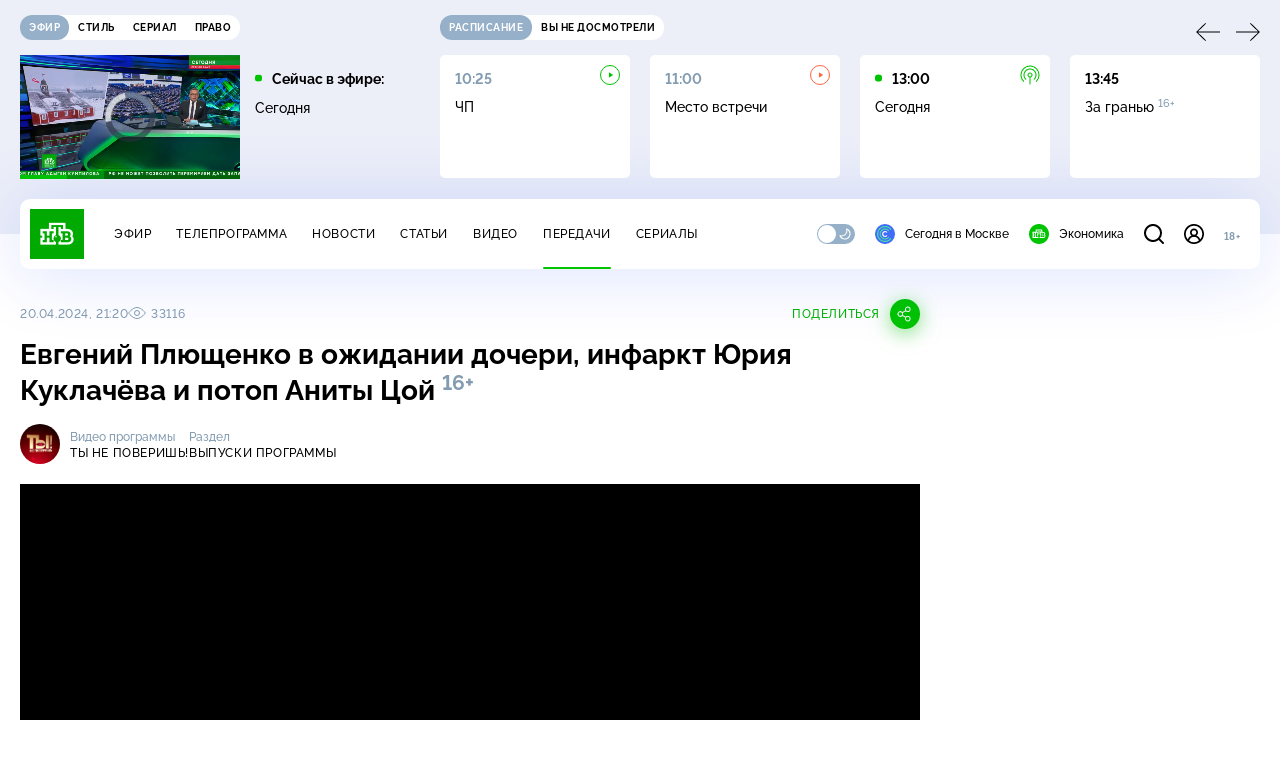

--- FILE ---
content_type: text/html; charset=utf-8
request_url: https://www.ntv.ru/peredacha/ne_poverish/m12644/o761256
body_size: 23144
content:
<!doctype html>
<html xmlns="//www.w3.org/1999/xhtml" xml:lang="en" lang="ru" prefix="ya: //webmaster.yandex.ru/vocabularies/">
  <head prefix="og: http://ogp.me/ns# fb: http://ogp.me/ns/fb# article: http://ogp.me/ns/article#">
    <script type="module" crossorigin src="https://static2.ntv.ru/assets/polyfills-CXUM0Phg.js"></script>

    <meta charset="UTF-8" />
    <meta name="viewport" content="width=device-width, initial-scale=1.0, maximum-scale=1.0, user-scalable=no" />

    <meta http-equiv="x-dns-prefetch-control" content="on" />
    <meta http-equiv="Content-Type" content="text/html; charset=utf-8" />
    <meta http-equiv="Content-Language" content="ru" />
    <meta http-equiv="X-UA-Compatible" content="IE=edge" />

    <meta name="telegram:channel" content="@ntvnews" />
    <meta property="fb:pages" content="100144730045043" />

    <meta name="msvalidate.01" content="7CE27288088CB29130CE54218DE04196" />
    <meta name="yandex-verification" content="847f9c4f6d1da5e1" />
    <meta name="yandex-verification" content="ff7d80f7b0440a46" />

    <link rel="shortcut icon" href="//cdn2-static.ntv.ru/favicon.ico" type="image/x-icon" />
    <link rel="mask-icon" href="//cdn2-static.ntv.ru/images/logo5.svg" color="#000" />

    <link rel="apple-touch-icon" sizes="57x57" href="//cdn2-static.ntv.ru/images/favicons/apple-touch-icon-57x57.png" />
    <link rel="apple-touch-icon" sizes="60x60" href="//cdn2-static.ntv.ru/images/favicons/apple-touch-icon-60x60.png" />
    <link rel="apple-touch-icon" sizes="72x72" href="//cdn2-static.ntv.ru/images/favicons/apple-touch-icon-72x72.png" />
    <link rel="apple-touch-icon" sizes="76x76" href="//cdn2-static.ntv.ru/images/favicons/apple-touch-icon-76x76.png" />
    <link rel="apple-touch-icon" sizes="114x114" href="//cdn2-static.ntv.ru/images/favicons/apple-touch-icon-114x114.png" />
    <link rel="apple-touch-icon" sizes="120x120" href="//cdn2-static.ntv.ru/images/favicons/apple-touch-icon-120x120.png" />
    <link rel="apple-touch-icon" sizes="144x144" href="//cdn2-static.ntv.ru/images/favicons/apple-touch-icon-144x144.png" />
    <link rel="apple-touch-icon" sizes="152x152" href="//cdn2-static.ntv.ru/images/favicons/apple-touch-icon-152x152.png" />
    <link rel="apple-touch-icon" sizes="180x180" href="//cdn2-static.ntv.ru/images/favicons/apple-touch-icon-180x180.png" />

    <link rel="icon" type="image/png" href="//cdn2-static.ntv.ru/images/favicons/favicon-32x32.png" sizes="32x32" />
    <link rel="icon" type="image/png" href="//cdn2-static.ntv.ru/images/favicons/favicon-194x194.png" sizes="194x194" />
    <link rel="icon" type="image/png" href="//cdn2-static.ntv.ru/images/favicons/favicon-96x96.png" sizes="96x96" />
    <link
      rel="icon"
      type="image/png"
      href="//cdn2-static.ntv.ru/images/favicons/android-chrome-192x192.png"
      sizes="192x192"
    />
    <link rel="icon" type="image/png" href="//cdn2-static.ntv.ru/images/favicons/favicon-16x16.png" sizes="16x16" />

    <meta name="msapplication-TileColor" content="#253345" />
    <meta name="msapplication-TileImage" content="//cdn2-static.ntv.ru/images/favicons/mstile-144x144.png" />

    <meta name="theme-color" content="#253345" />

    <meta name="robots" content="max-image-preview:large, max-video-preview:30" />

    <link rel="preconnect" href="//cdn2-static.ntv.ru/" crossorigin />
    <link rel="preconnect" href="//fonts.googleapis.com/" crossorigin />
    <link rel="preconnect" href="//ads.betweendigital.com" crossorigin />

    <link rel="manifest" href="https://www.ntv.ru/manifest.json" crossorigin="use-credentials" />

    <meta property="fb:app_id" content="398092463538505" />

    <title>Ты не поверишь! &#x2F; Выпуски программы &#x2F; Евгений Плющенко в ожидании дочери, инфаркт Юрия Куклачёва и потоп Аниты Цой &#x2F; Передачи НТВ</title>
<meta property="og:site_name" content="НТВ">
<meta property="og:url" content="https://www.ntv.ru/peredacha/ne_poverish/m12644/o761256/">
<link rel="canonical" href="https://www.ntv.ru/peredacha/ne_poverish/m12644/o761256/">
<meta name="title" content="Ты не поверишь! / Выпуски программы / Евгений Плющенко в ожидании дочери, инфаркт Юрия Куклачёва и потоп Аниты Цой / Передачи НТВ">
<meta name="description" content="Евгений Плющенко и Яна Рудковская ждут, когда на свет появится их долгожданная дочь.Почему у Юрия Куклачёва случился обширный инфаркт прямо во время празднования его юбилея? Ради чего Таисия Повалий влезла в многомиллионные долги?  Потоп Аниты Цой: ее грядки и теплицы ушли под воду из-за резкого таяния снега. Зачем Дмитрий Дибров взялся за пошив одежды? Михаил Пореченков вышел на боксерский ринг вместе со старшим сыном.  Со дня трагической гибели вдовы Евстигнеева прошло пять лет, но родные так и не удосужились поставить памятник на могиле Ирины Цывиной.  Как звезда сериала «Каменская» Алексей Шевченков живет на две семьи? Диагноз Даны Борисовой: что случилось с 47-летней телеведущей? // Смотрите на НТВ.Ru">
<meta name="keywords" content="артисты, беременность и роды, здоровье, знаменитости, инфаркт, кладбища и захоронения, Плющенко, скандалы, Цой">
<meta property="author" content="ntv.ru">
<meta property="og:type" content="video.tv_show">
<meta property="og:title" content="Ты не поверишь! / Выпуски программы / Евгений Плющенко в ожидании дочери, инфаркт Юрия Куклачёва и потоп Аниты Цой / Передачи НТВ">
<meta property="og:description" content="Евгений Плющенко и Яна Рудковская ждут, когда на свет появится их долгожданная дочь.Почему у Юрия Куклачёва случился обширный инфаркт прямо во время празднования его юбилея? Ради чего Таисия Повалий влезла в многомиллионные долги?  Потоп Аниты Цой: ее грядки и теплицы ушли под воду из-за резкого таяния снега. Зачем Дмитрий Дибров взялся за пошив одежды? Михаил Пореченков вышел на боксерский ринг вместе со старшим сыном.  Со дня трагической гибели вдовы Евстигнеева прошло пять лет, но родные так и не удосужились поставить памятник на могиле Ирины Цывиной.  Как звезда сериала «Каменская» Алексей Шевченков живет на две семьи? Диагноз Даны Борисовой: что случилось с 47-летней телеведущей? // Смотрите на НТВ.Ru">
<meta property="og:image" content="https://cdn2-static.ntv.ru/home/promo/2024/20240420/tnp_snvo.jpg">
<meta property="og:image:width" content="1024">
<meta property="og:image:height" content="539">
<meta name="twitter:creator" content="@ntvru">
<meta name="twitter:site" content="@ntvru">
<meta name="twitter:title" content="Ты не поверишь! / Выпуски программы / Евгений Плющенко в ожидании дочери, инфаркт Юрия Куклачёва и потоп Аниты Цой / Передачи НТВ">
<meta name="twitter:description" content="Евгений Плющенко и Яна Рудковская ждут, когда на свет появится их долгожданная дочь.Почему у Юрия Куклачёва случился обширный инфаркт прямо во время празднования его юбилея? Ради чего Таисия Повалий влезла в многомиллионные долги?  Потоп Аниты Цой: ее грядки и теплицы ушли под воду из-за резкого таяния снега. Зачем Дмитрий Дибров взялся за пошив одежды? Михаил Пореченков вышел на боксерский ринг вместе со старшим сыном.  Со дня трагической гибели вдовы Евстигнеева прошло пять лет, но родные так и не удосужились поставить памятник на могиле Ирины Цывиной.  Как звезда сериала «Каменская» Алексей Шевченков живет на две семьи? Диагноз Даны Борисовой: что случилось с 47-летней телеведущей? // Смотрите на НТВ.Ru">
<meta name="twitter:image" content="https://cdn2-static.ntv.ru/home/promo/2024/20240420/tnp_snvo.jpg">
<meta name="twitter:url" content="https://www.ntv.ru/peredacha/ne_poverish/m12644/o761256/">
<meta name="twitter:card" content="player">
<meta name="twitter:player:width" content="1024">
<meta name="twitter:player:height" content="576">
<meta name="twitter:app:id:iphone" content="720725187">
<meta name="twitter:app:id:googleplay" content="ru.ntv.client">
<meta property="video:duration" content="2770">
<meta property="ya:ovs:upload_date" content="2024-04-20T03:51:00+03:00">
<meta property="ya:ovs:adult" content="no">
<meta property="ya:ovs:feed_url" content="https://www.ntv.ru/exp/video/2327403">
<meta property="og:video:duration" content="2770">
<meta property="og:video:type" content="video/mp4">
<meta property="og:video:width" content="1024">
<meta property="og:video:height" content="576">
<meta property="og:video" content="https://cdn2-vod-mp4.ntv.ru/promo/snippets/2024/20240420/01101793_hd_hqbuVFV3qZoYudxEFg_snippet.mp4">
<script type="application/ld+json">{"@context":"https://schema.org","@type":"VideoObject","keywords":"артисты, беременность и роды, здоровье, знаменитости, инфаркт, кладбища и захоронения, Плющенко, скандалы, Цой","isFamilyFriendly":"true","name":"Евгений Плющенко в ожидании дочери, инфаркт Юрия Куклачёва и потоп Аниты Цой","description":"Евгений Плющенко и Яна Рудковская ждут, когда на свет появится их долгожданная дочь.Почему у Юрия Куклачёва случился обширный инфаркт прямо во время празднования его юбилея? Ради чего Таисия Повалий влезла в многомиллионные долги?  Потоп Аниты Цой: ее грядки и теплицы ушли под воду из-за резкого таяния снега. Зачем Дмитрий Дибров взялся за пошив одежды? Михаил Пореченков вышел на боксерский ринг вместе со старшим сыном.  Со дня трагической гибели вдовы Евстигнеева прошло пять лет, но родные так и не удосужились поставить памятник на могиле Ирины Цывиной.  Как звезда сериала «Каменская» Алексей Шевченков живет на две семьи? Диагноз Даны Борисовой: что случилось с 47-летней телеведущей?","thumbnailUrl":"https://cdn2-static.ntv.ru/home/promo/2024/20240420/tnp_snvo.jpg","uploadDate":"2024-04-20T21:20:00+0300","duration":"PT2770S","publisher":{"@type":"Organization","name":"НТВ.Ru","logo":{"@type":"ImageObject","url":"https://cdn2-static.ntv.ru/images/favicons/apple-touch-icon-60x60.png","width":60,"height":60}},"embedUrl":"https://www.ntv.ru/embed/2327403/","hasPart":[{"endOffset":386,"startOffset":4,"@type":"Clip","name":"Почему у Юрия Куклачёва случился обширный инфаркт прямо во время празднования его юбилея?","url":"https://www.ntv.ru/peredacha/ne_poverish/m12644/o761256/?ts=4"},{"endOffset":670,"startOffset":386,"@type":"Clip","name":"Ради чего Таисия Повалий влезла в многомиллионные долги?","url":"https://www.ntv.ru/peredacha/ne_poverish/m12644/o761256/?ts=386"},{"endOffset":773,"startOffset":670,"@type":"Clip","name":"Потоп Аниты Цой: ее грядки и теплицы ушли под воду из-за резкого таяния снега. ","url":"https://www.ntv.ru/peredacha/ne_poverish/m12644/o761256/?ts=670"},{"endOffset":1047,"startOffset":773,"@type":"Clip","name":"Евгений Плющенко и Яна Рудковская ждут, когда на свет появится их долгожданная дочь. ","url":"https://www.ntv.ru/peredacha/ne_poverish/m12644/o761256/?ts=773"},{"endOffset":1295,"startOffset":1047,"@type":"Clip","name":"Зачем Дмитрий Дибров взялся за пошив одежды?","url":"https://www.ntv.ru/peredacha/ne_poverish/m12644/o761256/?ts=1047"},{"endOffset":1622,"startOffset":1295,"@type":"Clip","name":"Михаил Пореченков вышел на боксерский ринг вместе со старшим сыном. ","url":"https://www.ntv.ru/peredacha/ne_poverish/m12644/o761256/?ts=1295"},{"endOffset":2043,"startOffset":1622,"@type":"Clip","name":"Со дня трагической гибели вдовы Евстигнеева прошло пять лет, но родные так и не удосужились поставить памятник на могиле Ирины Цывиной. ","url":"https://www.ntv.ru/peredacha/ne_poverish/m12644/o761256/?ts=1622"},{"endOffset":2380,"startOffset":2043,"@type":"Clip","name":"Как звезда сериала «Каменская» Алексей Шевченков живет на две семьи?","url":"https://www.ntv.ru/peredacha/ne_poverish/m12644/o761256/?ts=2043"},{"endOffset":2770,"startOffset":2380,"@type":"Clip","name":"Диагноз Даны Борисовой: что случилось с 47-летней телеведущей?","url":"https://www.ntv.ru/peredacha/ne_poverish/m12644/o761256/?ts=2380"}],"interactionStatistic":{"@type":"InteractionCounter","interactionType":{"@type":"http://schema.org/WatchAction"},"userInteractionCount":33116}}</script>
    
    <script async src="https://yandex.ru/ads/system/header-bidding.js"></script>
    <script>
      var adfoxBiddersMap = {
        myTarget: "867892",
        betweenDigital: "867894",
        adriver: "1267778",
        "adfox_roden-media": "1591857",
        adfox_mttech: "1551425",
        adfox_adsmart: "1639577",
        getintent: "1620836",
        "adfox_imho-video": "2456220",
        mediasniper: "2668023",
        "roxot": "2872335",
        buzzoola: "1186538",
        astralab: "1667446",
        otclick: "3121955",
        gnezdo: "2755801",
      };

      var adUnits = [
        {
          codeType: "instream",
          code: "videocontainer_hb",
          bids: [
            { bidder: "adfox_roden-media", params: { p1: "codta", p2: "gjlz" }, adBreakTypes: ["preroll", "midroll", "postroll"] },
            { bidder: "adfox_mttech", params: { p1: "comze", p2: "gdol" }, adBreakTypes: ["preroll", "midroll", "postroll"] },
            { bidder: "roxot", params: { placementId: '1604086b-59be-431f-9325-839e3e837534', sendTargetRef: true }, adBreakTypes: ["preroll", "midroll", "postroll"]  },
            { bidder: "adfox_imho-video", params: { p1: "cynet", p2: "eyit", puid1: "1"}, adBreakTypes: ["preroll", "midroll", "postroll"] }
          ],
        },
        {
        // GPM_Ntv.ru_D_Sidebar-player
          code: "adfox_15529136651199965",
          sizes: [[300, 600],[240, 400]],
          bids: [
            { bidder: "myTarget", params: { placementId: "828060" } },
            { bidder: "betweenDigital", params: { placementId: "3954968" } },
            { bidder: "adriver", params: { placementId: "40:GPM_Ntv.ru_D_Sidebar-player_300x600" }},
            { bidder: "adfox_adsmart", params: { p1: "cshei", p2: "hhro" } },
            { bidder: "mediasniper", params: { placementId: "3602" } },
            { bidder: "getintent", params: { placementId: "215_GPM_Ntv.ru_D_Sidebar-player_300x600" } },
            { bidder: "buzzoola", params: { placementId: "1220199" } },
            { bidder: "astralab", params: { placementId: "66ffa122b13381b469ae4ddd" } },
            { bidder: "otclick", params: { placementId: "7069" } },
          ],
        },
        {
          // GPM_Ntv.ru_D_News
          code: "adfox_155291584866026954",
          sizes: [[970, 250], [970, 90]],
          bids: [
            { bidder: "myTarget", params: { placementId: "334155" } },
            { bidder: "betweenDigital", params: { placementId: "2757038" } },
            { bidder: "adriver", params: { placementId: "40:GPM_Ntv.ru_D_News" } },
            { bidder: "getintent", params: { placementId: "215_GPM_Ntv.ru_D_News_970x250" } },
            { bidder: "buzzoola", params: { placementId: "1217539" } },
            { bidder: "mediasniper", params: { placementId: "16766" } },
            { bidder: "astralab", params: { placementId: "66ffa124b13381b469ae4df0" } },
            { bidder: "otclick", params: { placementId: "7929" } },
          ],
        },
        {
            // GPM_Ntv.ru_M_News
            code: "adfox_155291693917296631",
            sizes: [[300, 250], [300, 300]],
            bids: [
                { bidder: "myTarget", params: { placementId: "220158" } },
                { bidder: "betweenDigital", params: { placementId: "2757043" } },
                { bidder: "adriver", params: { placementId: "40:GPM_Ntv.ru_M_News_300x250" } },
                { bidder: "adfox_adsmart", params: { p1: "cqqaq", p2: "ul" } },
                { bidder: "getintent", params: { placementId: "215_GPM_Ntv.ru_M_News_300x250" } },
                { bidder: "mediasniper", params: { placementId: "3603" } },
                { bidder: "buzzoola", params: { placementId: "1217540" } },
                { bidder: "astralab", params: { placementId: "66ffa125b13381b469ae4dfa" } },
                { bidder: "otclick", params: { placementId: "7070" } },
            ],
        },
        {
          //GPM_NTV_M_AIR_300x250
          code: "GPM_NTV_M_AIR",
          sizes: [[300, 250]],
          bids: [
            { bidder: "myTarget", params: { placementId: "1718078" } },
            { bidder: "betweenDigital", params: { placementId: "4807123" } },
            { bidder: "adriver", params: { placementId: "40:GPM_NTV.ru_M_AIR_300x250" } },
            { bidder: "getintent", params: { placementId: "215_GPM_NTV.ru_M_AIR_300x250" } },
            { bidder: "buzzoola", params: { placementId: "1280638" } },
            { bidder: "mediasniper", params: { placementId: "18953" } },
            { bidder: "astralab", params: { placementId: "6731fc006ac583f80e728e4c" } },
          ],
        },
        {
          //GPM_ntv.ru_D_Bottom
          code: "GPM_ntv_D_Bottom",
          sizes: [[300, 250]],
          bids: [
            { bidder: "myTarget", params: { placementId: "1706634" } },
            { bidder: "betweenDigital", params: { placementId: "4802125" } },
            { bidder: "adriver", params: { placementId: "40:GPM_ntv.ru_D_Bottom" } },
            { bidder: "getintent", params: { placementId: "215_GPM_ntv.ru_D_Bottom_300x250" } },
            { bidder: "buzzoola", params: { placementId: "1278690" } },
            { bidder: "mediasniper", params: { placementId: "17805" } },
            { bidder: "astralab", params: { placementId: "671a4500b13381b469b0d8a1" } },
            { bidder: "otclick", params: { placementId: "8309" } },
          ],
        },
        {
          //GPM_Ntv.ru_D_InRead-combo
          code: "GPM_Ntv_D_inread_combo",
          sizes: [[300, 250]],
          bids: [
            { bidder: "myTarget", params: { placementId: "1706636" } },
            { bidder: "betweenDigital", params: { placementId: "4802126" } },
            { bidder: "adriver", params: { placementId: "40:GPM_Ntv.ru_D_InRead-combo" } },
            { bidder: "getintent", params: { placementId: "215_GPM_Ntv.ru_D_InRead-combo_300x250" } },
            { bidder: "buzzoola", params: { placementId: "1278691" } },
            { bidder: "mediasniper", params: { placementId: "17806" } },
            { bidder: "astralab", params: { placementId: "671a4504b13381b469b0d8ba" } },
            { bidder: "otclick", params: { placementId: "8310" } },
            { bidder: "gnezdo", params: { placementId: "347887" } },
          ],
        },
        {
          //GPM_ntv.ru_M_Bottom
          code: "GPM_ntv_M_Bottom",
          sizes: [[300, 250]],
          bids: [
            { bidder: "myTarget", params: { placementId: "1706638" } },
            { bidder: "betweenDigital", params: { placementId: "4802127" } },
            { bidder: "adriver", params: { placementId: "40:GPM_ntv.ru_M_Bottom" } },
            { bidder: "getintent", params: { placementId: "215_GPM_Ntv.ru_M_Bottom_300x250" } },
            { bidder: "buzzoola", params: { placementId: "1278692" } },
            { bidder: "mediasniper", params: { placementId: "3605" } },
            { bidder: "astralab", params: { placementId: "671a4508b13381b469b0d8d3" } },
            { bidder: "otclick", params: { placementId: "7068" } },
          ],
        },
      ];
      var userTimeout = 1000;

      var biddersCpmAdjustmentMap = {
        adfox_mttech: 0.45,
      };

      window.YaHeaderBiddingSettings = {
        biddersMap: adfoxBiddersMap,
        adUnits: adUnits,
        timeout: userTimeout,
        biddersCpmAdjustmentMap: biddersCpmAdjustmentMap,
      };
    </script>
    <script>
      window.Ya || (window.Ya = {});
      window.yaContextCb = window.yaContextCb || [];
      window.Ya.adfoxCode || (window.Ya.adfoxCode = {});
      window.Ya.adfoxCode.hbCallbacks || (window.Ya.adfoxCode.hbCallbacks = []);
    </script>
    <script src="https://yandex.ru/ads/system/context.js" async></script>
    <script type="text/javascript" src="//s3.wi-fi.ru/mtt/banners/libs/1.11.9/all.js" async></script>
    <script type="text/javascript" charset="utf-8" src="https://yandex.ru/ads/system/adsdk.js"></script>
    
<script>
(function (counterHostname) {
  function createScriprt(url) {
    var newScript = document.createElement('script');
    newScript.async = true;
    newScript.src = url;
    var referenceNode = document.querySelector('script');
    if (referenceNode) {
      referenceNode.parentNode.insertBefore(newScript, referenceNode);
    } else {
      document.firstElementChild.appendChild(newScript);
    }
  }

  window.MSCounter = { counterHostname: counterHostname };
  window.mscounterCallbacks = window.mscounterCallbacks || [];
  window.mscounterCallbacks.push(function() { msCounterExampleCom = new MSCounter.counter({ 'account':'ntv', 'tmsec': 'mx3_ntv', 'autohit' : true }); });
  createScriprt('https://tns-counter.ru/ncc/counter.js');
})();
</script>
    <script type="module" crossorigin src="https://static2.ntv.ru/assets/main-DsymS_K4.js"></script>
    <link rel="stylesheet" crossorigin href="https://static2.ntv.ru/assets/css/main-CTFJ1GU9.css">
  <link rel="stylesheet" href="https://static2.ntv.ru/assets/css/stories-CiaKgmlA.css"><link rel="stylesheet" href="https://static2.ntv.ru/assets/css/base-card-BO-Lgql1.css"><link rel="stylesheet" href="https://static2.ntv.ru/assets/css/recommendations-BGwo2Os2.css"><link rel="stylesheet" href="https://static2.ntv.ru/assets/css/auth-icon-ChYRYrcQ.css"><link rel="stylesheet" href="https://static2.ntv.ru/assets/css/oauth-DxMJS6sV.css"><link rel="stylesheet" href="https://static2.ntv.ru/assets/css/form-error-BQlSIfHr.css"><link rel="stylesheet" href="https://static2.ntv.ru/assets/css/form-item-LNeTIEX_.css"><link rel="stylesheet" href="https://static2.ntv.ru/assets/css/form-pin-Ck5PcGMN.css"><link rel="stylesheet" href="https://static2.ntv.ru/assets/css/age-pin-pane-DeVlYr4_.css"><link rel="stylesheet" href="https://static2.ntv.ru/assets/css/content-media-embed-CkkUuRB-.css"><link rel="stylesheet" href="https://static2.ntv.ru/assets/css/ad-side-bar-BhCGMKeE.css"><link rel="stylesheet" href="https://static2.ntv.ru/assets/css/simple-video-card-DwwlCFEO.css"><link rel="stylesheet" href="https://static2.ntv.ru/assets/css/right-col-Dm1Tr6C9.css"><link rel="stylesheet" href="https://static2.ntv.ru/assets/css/vod-player-Dh1mNrpd.css"><link rel="stylesheet" href="https://static2.ntv.ru/assets/css/meta-info-list-CWlGSVzv.css"><link rel="stylesheet" href="https://static2.ntv.ru/assets/css/simple-video-card-DwwlCFEO.css"><link rel="stylesheet" href="https://static2.ntv.ru/assets/css/social-share-CPIcqvoZ.css"><link rel="stylesheet" href="https://static2.ntv.ru/assets/css/content-top-D2_aaSf3.css"><link rel="stylesheet" href="https://static2.ntv.ru/assets/css/incut-source-CHzsvOJ9.css"><link rel="stylesheet" href="https://static2.ntv.ru/assets/css/content-img-XLSGw53s.css"><link rel="stylesheet" href="https://static2.ntv.ru/assets/css/timelines-QblgSMGL.css"><link rel="stylesheet" href="https://static2.ntv.ru/assets/css/list-container-DjnS56Yj.css"><link rel="stylesheet" href="https://static2.ntv.ru/assets/css/peredacha-similar-B_pHIoYz.css"><link rel="stylesheet" href="https://static2.ntv.ru/assets/css/comments-CnpKrY0a.css"><link rel="stylesheet" href="https://static2.ntv.ru/assets/css/ad-full-width-remzLXIw.css"><link rel="stylesheet" href="https://static2.ntv.ru/assets/css/two-column-CEy_QlXn.css"><link rel="stylesheet" href="https://static2.ntv.ru/assets/css/vod-player-Dh1mNrpd.css"><link rel="stylesheet" href="https://static2.ntv.ru/assets/css/simple-video-card-DwwlCFEO.css"><link rel="stylesheet" href="https://static2.ntv.ru/assets/css/meta-info-list-CWlGSVzv.css"><link rel="stylesheet" href="https://static2.ntv.ru/assets/css/peredacha-video-BltGkQE4.css"><link rel="modulepreload" crossorigin href="https://static2.ntv.ru/assets/js/peredacha-video-mJ8lDT_D.js"></head>
  <body>
    <div id="branding_ntv"></div>
    <div id="app"><div app class="peredacha-issue-page"><div id="adfox_158712796103179977"></div><div id="adfox_160553551388831372"></div><header class="header"><div class="header__wrapp"><div class="header-top header__top" no-theme-transition><div class="container-ui"><div class="header-top__wrapp"><div class="header-air header-top__air"><div class="tabs-ui tabs-ui--base header-air__tabs"><div class="tabs-ui__wrapper"><div class="slider-ui tabs-ui__header tabs-ui__header--mb-0"><div class="slider-ui__slider--disable slider-ui__slider swiper"><div class="slider-ui__wrapper swiper-wrapper"><!--[--><!--[--><div class="ui-slider__slide swiper-slide tabs-ui__slide tabs-ui__slide--ntv"><!--[--><div class="hov-b tabs-ui__item tabs-ui__item--ntv"><!--[--><span class="cntr cntr-s"><!--[-->Эфир<!--]--></span><!--]--></div><!--]--></div><div class="ui-slider__slide swiper-slide tabs-ui__slide tabs-ui__slide--ntvstyle"><!--[--><div class="hov-b tabs-ui__item tabs-ui__item--ntvstyle"><!--[--><span class="cntr cntr-s"><!--[-->Стиль<!--]--></span><!--]--></div><!--]--></div><div class="ui-slider__slide swiper-slide tabs-ui__slide tabs-ui__slide--ntvseries"><!--[--><div class="hov-b tabs-ui__item tabs-ui__item--ntvseries"><!--[--><span class="cntr cntr-s"><!--[-->Сериал<!--]--></span><!--]--></div><!--]--></div><div class="ui-slider__slide swiper-slide tabs-ui__slide tabs-ui__slide--ntvlaw"><!--[--><div class="hov-b tabs-ui__item tabs-ui__item--ntvlaw"><!--[--><span class="cntr cntr-s"><!--[-->Право<!--]--></span><!--]--></div><!--]--></div><!--]--><!----><!--]--></div></div><!----><!----><!----><!----><!--[--><!--]--></div></div><!----></div><span></span></div><div class="header-announce header-top__announce"><div class="tabs-ui tabs-ui--base header-announce__tabs"><div class="tabs-ui__wrapper"><div class="slider-ui tabs-ui__header"><div class="slider-ui__slider--disable slider-ui__slider swiper"><div class="slider-ui__wrapper swiper-wrapper"><!--[--><!--[--><div class="ui-slider__slide swiper-slide tabs-ui__slide tabs-ui__slide--schedule"><!--[--><div class="hov-b tabs-ui__item tabs-ui__item--schedule"><!--[--><svg aria-hidden="true" width="20" height="20" class="header-announce__tab-icon"><use href="#icon-schedule"></use></svg><span class="cntr cntr-s header-announce__tab-name"><!--[-->расписание<!--]--></span><!--]--></div><!--]--></div><div class="ui-slider__slide swiper-slide tabs-ui__slide tabs-ui__slide--watch"><!--[--><div class="hov-b tabs-ui__item tabs-ui__item--watch"><!--[--><svg aria-hidden="true" width="20" height="20" class="header-announce__tab-icon"><use href="#icon-watch"></use></svg><span class="cntr cntr-s header-announce__tab-name"><!--[-->вы не досмотрели<!--]--></span><!--]--></div><!--]--></div><!--]--><!----><!--]--></div></div><!----><!----><!----><!----><!--[--><!--]--></div></div><div class="tabs-ui__content"><!--[--><div><div style="position:relative;height:124px;"><div class="loader loader--block loader--active"><div class="loader__icon"></div></div></div></div><!--]--></div></div></div></div></div></div><div class="header-nav header__nav"><div class="header-nav__wrapp"><!--[--><a class="router-ui header-nav__logo" href="/"><!--[--><img src="https://static2.ntv.ru/static/images/logo.png" width="54" height="50" alt="НТВ"><!--]--></a><!--]--><span class="cntr cntr-s header-nav__age header-nav__age--mobile"><!--[-->18+<!--]--></span><div style="" class="header-menu header-menu--desktop header-nav__left"><!----><nav class="header-menu__nav"><!--[--><li class="cap cap-xs header-menu__item"><!--[--><!--[--><a class="router-ui header-menu__link hov-b" no-theme-transition href="/air" title="Эфир"><!--[-->Эфир<!--]--></a><!--]--><!--]--></li><li class="cap cap-xs header-menu__item"><!--[--><!--[--><a class="router-ui header-menu__link hov-b" no-theme-transition href="/programma/" title="Телепрограмма"><!--[-->Телепрограмма<!--]--></a><!--]--><!--]--></li><li class="cap cap-xs header-menu__item"><!--[--><!--[--><a class="router-ui header-menu__link hov-b" no-theme-transition href="/novosti/" title="Новости"><!--[-->Новости<!--]--></a><!--]--><!--]--></li><li class="cap cap-xs header-menu__item"><!--[--><!--[--><a class="router-ui header-menu__link hov-b" no-theme-transition href="/cards/" title="Статьи"><!--[-->Статьи<!--]--></a><!--]--><!--]--></li><li class="cap cap-xs header-menu__item"><!--[--><!--[--><a class="router-ui header-menu__link hov-b" no-theme-transition href="/video/" title="Видео"><!--[-->Видео<!--]--></a><!--]--><!--]--></li><li class="cap cap-xs header-menu__item"><!--[--><!--[--><a class="router-ui active header-menu__link hov-b" no-theme-transition href="/peredacha/" title="Передачи"><!--[-->Передачи<!--]--></a><!--]--><!--]--></li><li class="cap cap-xs header-menu__item"><!--[--><!--[--><a class="router-ui header-menu__link hov-b" no-theme-transition href="/serial/" title="Сериалы"><!--[-->Сериалы<!--]--></a><!--]--><!--]--></li><!--]--></nav><div class="dropdown-ui header-menu__dropdown"><div class="dropdown-ui__trigger"><!--[--><ul class="dropdown-ui__trigger-default"><!--[--><li class="dropdown-ui__dot"></li><li class="dropdown-ui__dot"></li><li class="dropdown-ui__dot"></li><!--]--></ul><!--]--></div><!----></div><div class="switcher-ui switcher-ui--m toggle-dark-mode header-menu__theme"><div class="switcher-ui__icon switcher-ui__icon--left"><svg aria-hidden="true" width="24" height="24" class="switcher-ui__svg"><use href="#icon-sun"></use></svg></div><div class="switcher-ui__circle"></div><div class="switcher-ui__icon switcher-ui__icon--right"><svg aria-hidden="true" width="24" height="24" class="switcher-ui__svg"><use href="#icon-moon"></use></svg></div></div><nav class="header-projects header-menu__projects header-menu__projects--nav"><li class="b b-xs" no-theme-transition><!--[--><a href="https://www.ntv.ru/msk" title="Сегодня в Москве" class="header-projects__item hov-b"><svg aria-hidden="true" width="20" height="20"><use href="#icon-msk"></use></svg> Сегодня в Москве </a><!--]--></li><li class="b b-xs" no-theme-transition><!--[--><!--[--><a class="router-ui header-projects__item hov-b" href="/economics" title="Экономика"><!--[--><svg aria-hidden="true" width="20" height="20"><use href="#icon-ntv"></use></svg> Экономика <!--]--></a><!--]--><!--]--></li></nav></div><div class="header-nav__right"><span></span><svg aria-hidden="true" width="20" height="20" class="header-nav__search"><use href="#icon-loupe"></use></svg><template><!----></template><div class="auth-panel header-nav__auth"><!--[--><a class="router-ui" href="/auth/login" title="Войти"><!--[--><div class="auth-icon"><svg aria-hidden="true" width="20" height="20"><use href="#icon-auth"></use></svg><!----></div><!--]--></a><!--]--></div><span class="cntr cntr-s header-nav__age"><!--[-->18+<!--]--></span><button class="header-nav__burger" type="button"><svg aria-hidden="true" width="20" height="16"><use href="#icon-burger"></use></svg></button></div></div></div><span></span><div><!----></div></div></header><main class="view"><span></span><div class="content-two-column"><div class="content-two-column__top content-two-column__top--border"><div class="content-two-column__left"><!--[--><!--[--><!--]--><section class="peredacha-video peredacha-video-page" data-scroll-to><div class="content-top peredacha-video__top"><div class="content-top__wrapp"><div class="content-top__left"><!----><div class="content-top__meta"><p class="cap cap-xs content-top__date"><!--[-->20.04.2024, 21:20<!--]--></p><p class="cap cap-xs content-top__view"><!--[--><svg aria-hidden="true" width="18" height="12" class="content-top__eye"><use href="#icon-eye"></use></svg> 33116<!--]--></p></div><!--[--><!--]--></div><div class="content-top__right"><!--[--><div class="social-share social-share--horizontal social-share--trigger"><!----><div class="social-trigger social-share__trigger"><p class="cap cap-xs social-trigger__title"><!--[-->Поделиться<!--]--></p><svg aria-hidden="true" width="30" height="30" class="social-trigger__btn" title="Поделиться"><use href="#icon-share"></use></svg></div></div><!--]--></div></div><h1 class="h h-l content-top__title">Евгений Плющенко в&nbsp;ожидании дочери, инфаркт Юрия Куклачёва и&nbsp;потоп Аниты Цой&nbsp;<sup class='age-limit'>16+</sup></h1></div><div class="peredacha-video-info peredacha-video__info"><div class="meta-info-item meta-info-item--m peredacha-video-info__item"><div class="img-ui img-ui--show-loader meta-info-item__img"><img class="img-ui__img--lazy img-ui__img" src="" data-lazy="https://cdn2-static.ntv.ru/home/schedule/2022/20220527/tnp_c.jpg" width="40" height="40" alt="" crossorigin="anonymous"></div><div class="meta-info-item__info"><p class="b b-xs meta-info-item__label"><!--[-->Видео программы<!--]--></p><!--[--><a class="router-ui meta-info-item__name meta-info-item__name--link hov-b" href="/peredacha/ne_poverish"><!--[--><p class="cap cap-xs">Ты не поверишь!</p><!--]--></a><!--]--><!----></div></div><div class="meta-info-item meta-info-item--xs peredacha-video-info__item"><!----><div class="meta-info-item__info"><p class="b b-xs meta-info-item__label"><!--[-->Раздел<!--]--></p><!--[--><a class="router-ui meta-info-item__name meta-info-item__name--link hov-b" href="/peredacha/ne_poverish/issues/12644"><!--[--><p class="cap cap-xs">Выпуски программы</p><!--]--></a><!--]--><!----></div></div></div><div class="content-media content-media--slider" data-snippet="https://cdn2-vod-mp4.ntv.ru/promo/snippets/2024/20240420/01101793_hd_hqbuVFV3qZoYudxEFg_snippet.mp4"><div class="content-media-player"><div class="content-media-player__screen"><span></span></div></div><div class="content-media__wrapp"><div data-slider-prev><svg aria-hidden="true" width="24" height="24"><use href="#icon-arrow"></use></svg></div><div data-slider-next><svg aria-hidden="true" width="24" height="24"><use href="#icon-arrow"></use></svg></div><div class="slider-ui content-media__slider"><div class="slider-ui__slider swiper"><div class="slider-ui__wrapper swiper-wrapper"><!--[--><!--[--><div class="ui-slider__slide swiper-slide content-media__slide"><!--[--><!--[--><a class="router-ui simple-video-card" date="2024-12-21T20:20:00+0300" href="/peredacha/ne_poverish/m12644/o785354"><!--[--><div class="card-img-ui simple-video-card__img" ratio="16-9"><div class="icon-play-ui icon-play-ui--m icon-play-ui--base card-img-ui__video-icon"><svg aria-hidden="true" width="8" height="10" class="icon-play-ui__icon"><use href="#icon-play"></use></svg></div><div class="img-ui img-ui-ratio img-ui-ratio--16-9 img-ui--show-loader card-img-ui__img"><img class="img-ui__img--lazy img-ui__img" src="" data-lazy="https://cdn2-static.ntv.ru/home/promo/2024/20241221/tnp29.jpg" width="220px" height="124px" alt="" crossorigin="anonymous"></div><span></span></div><p class="c c-xxs simple-video-card__name hov-b">Смертельная любовь Седоковой, уколы от бешенства для укушенного Киркорова и&nbsp;отдельное жилье для прихотей звезд</p><!--]--></a><!--]--><!--]--></div><div class="ui-slider__slide swiper-slide content-media__slide"><!--[--><!--[--><a class="router-ui simple-video-card" date="2024-12-14T20:20:00+0300" href="/peredacha/ne_poverish/m12644/o784808"><!--[--><div class="card-img-ui simple-video-card__img" ratio="16-9"><div class="icon-play-ui icon-play-ui--m icon-play-ui--base card-img-ui__video-icon"><svg aria-hidden="true" width="8" height="10" class="icon-play-ui__icon"><use href="#icon-play"></use></svg></div><div class="img-ui img-ui-ratio img-ui-ratio--16-9 img-ui--show-loader card-img-ui__img"><img class="img-ui__img--lazy img-ui__img" src="" data-lazy="https://cdn2-static.ntv.ru/home/promo/2024/20241214/tnp.jpg" width="220px" height="124px" alt="" crossorigin="anonymous"></div><span></span></div><p class="c c-xxs simple-video-card__name hov-b">Выход в свет Успенской с дочкой, невеста для сына Кадышевой и шикарная корона короля эстрады</p><!--]--></a><!--]--><!--]--></div><div class="ui-slider__slide swiper-slide content-media__slide"><!--[--><!--[--><a class="router-ui simple-video-card" date="2024-12-07T20:20:00+0300" href="/peredacha/ne_poverish/m12644/o784195"><!--[--><div class="card-img-ui simple-video-card__img" ratio="16-9"><div class="icon-play-ui icon-play-ui--m icon-play-ui--base card-img-ui__video-icon"><svg aria-hidden="true" width="8" height="10" class="icon-play-ui__icon"><use href="#icon-play"></use></svg></div><div class="img-ui img-ui-ratio img-ui-ratio--16-9 img-ui--show-loader card-img-ui__img"><img class="img-ui__img--lazy img-ui__img" src="" data-lazy="https://cdn2-static.ntv.ru/home/promo/2024/20241207/tnp2.jpg" width="220px" height="124px" alt="" crossorigin="anonymous"></div><span></span></div><p class="c c-xxs simple-video-card__name hov-b">Траты Киркорова на киношедевр, молодая мама Марина Федункив и&nbsp;возвращение Шнура</p><!--]--></a><!--]--><!--]--></div><div class="ui-slider__slide swiper-slide content-media__slide"><!--[--><!--[--><a class="router-ui simple-video-card" date="2024-11-30T21:00:00+0300" href="/peredacha/ne_poverish/m12644/o783548"><!--[--><div class="card-img-ui simple-video-card__img" ratio="16-9"><div class="icon-play-ui icon-play-ui--m icon-play-ui--base card-img-ui__video-icon"><svg aria-hidden="true" width="8" height="10" class="icon-play-ui__icon"><use href="#icon-play"></use></svg></div><div class="img-ui img-ui-ratio img-ui-ratio--16-9 img-ui--show-loader card-img-ui__img"><img class="img-ui__img--lazy img-ui__img" src="" data-lazy="https://cdn2-static.ntv.ru/home/promo/2024/20241130/tnp_f2.jpg" width="220px" height="124px" alt="" crossorigin="anonymous"></div><span></span></div><p class="c c-xxs simple-video-card__name hov-b">Почему &laquo;иванушка&raquo; Туриченко плакал на свадьбе, что со здоровьем Буйнова и&nbsp;когда у&nbsp;Валерии появится внук</p><!--]--></a><!--]--><!--]--></div><div class="ui-slider__slide swiper-slide content-media__slide"><!--[--><!--[--><a class="router-ui simple-video-card" date="2024-11-23T20:20:00+0300" href="/peredacha/ne_poverish/m12644/o782950"><!--[--><div class="card-img-ui simple-video-card__img" ratio="16-9"><div class="icon-play-ui icon-play-ui--m icon-play-ui--base card-img-ui__video-icon"><svg aria-hidden="true" width="8" height="10" class="icon-play-ui__icon"><use href="#icon-play"></use></svg></div><div class="img-ui img-ui-ratio img-ui-ratio--16-9 img-ui--show-loader card-img-ui__img"><img class="img-ui__img--lazy img-ui__img" src="" data-lazy="https://cdn2-static.ntv.ru/home/promo/2024/20241123/tnp92.jpg" width="220px" height="124px" alt="" crossorigin="anonymous"></div><span></span></div><p class="c c-xxs simple-video-card__name hov-b">Памяти Владимира Лёвкина, последние дни Светланы Светличной и&nbsp;планы на роды Ольги Бузовой</p><!--]--></a><!--]--><!--]--></div><div class="ui-slider__slide swiper-slide content-media__slide"><!--[--><!--[--><a class="router-ui simple-video-card" date="2024-11-16T20:20:00+0300" href="/peredacha/ne_poverish/m12644/o781875"><!--[--><div class="card-img-ui simple-video-card__img" ratio="16-9"><div class="icon-play-ui icon-play-ui--m icon-play-ui--base card-img-ui__video-icon"><svg aria-hidden="true" width="8" height="10" class="icon-play-ui__icon"><use href="#icon-play"></use></svg></div><div class="img-ui img-ui-ratio img-ui-ratio--16-9 img-ui--show-loader card-img-ui__img"><img class="img-ui__img--lazy img-ui__img" src="" data-lazy="https://cdn2-static.ntv.ru/home/promo/2024/20241116/tnp24.jpg" width="220px" height="124px" alt="" crossorigin="anonymous"></div><span></span></div><p class="c c-xxs simple-video-card__name hov-b">Подарок Григория Лепса любимой, возвращение Леонтьева и&nbsp;отзыв Лолиты о&nbsp;хирурге Хайдарове</p><!--]--></a><!--]--><!--]--></div><div class="ui-slider__slide swiper-slide content-media__slide"><!--[--><!--[--><a class="router-ui simple-video-card" date="2024-11-09T20:20:00+0300" href="/peredacha/ne_poverish/m12644/o781270"><!--[--><div class="card-img-ui simple-video-card__img" ratio="16-9"><div class="icon-play-ui icon-play-ui--m icon-play-ui--base card-img-ui__video-icon"><svg aria-hidden="true" width="8" height="10" class="icon-play-ui__icon"><use href="#icon-play"></use></svg></div><div class="img-ui img-ui-ratio img-ui-ratio--16-9 img-ui--show-loader card-img-ui__img"><img class="img-ui__img--lazy img-ui__img" src="" data-lazy="https://cdn2-static.ntv.ru/home/promo/2024/20241109/tnp.jpg" width="220px" height="124px" alt="" crossorigin="anonymous"></div><span></span></div><p class="c c-xxs simple-video-card__name hov-b">Никита Михалков и&nbsp;его наследники, слухи о&nbsp;разладе в&nbsp;семье Собчак и&nbsp;Богомолова, битва Вована за дочь Еву</p><!--]--></a><!--]--><!--]--></div><div class="ui-slider__slide swiper-slide content-media__slide"><!--[--><!--[--><a class="router-ui simple-video-card" date="2024-10-26T20:20:00+0300" href="/peredacha/ne_poverish/m12644/o780056"><!--[--><div class="card-img-ui simple-video-card__img" ratio="16-9"><div class="icon-play-ui icon-play-ui--m icon-play-ui--base card-img-ui__video-icon"><svg aria-hidden="true" width="8" height="10" class="icon-play-ui__icon"><use href="#icon-play"></use></svg></div><div class="img-ui img-ui-ratio img-ui-ratio--16-9 img-ui--show-loader card-img-ui__img"><img class="img-ui__img--lazy img-ui__img" src="" data-lazy="https://cdn2-static.ntv.ru/home/promo/2024/20241026/tnp97.jpg" width="220px" height="124px" alt="" crossorigin="anonymous"></div><span></span></div><p class="c c-xxs simple-video-card__name hov-b">Дима Билан против порчи, суд над певицей Глюкозой и&nbsp;зоопарк рэпера Джигана</p><!--]--></a><!--]--><!--]--></div><div class="ui-slider__slide swiper-slide content-media__slide"><!--[--><!--[--><a class="router-ui simple-video-card" date="2024-10-19T20:20:00+0300" href="/peredacha/ne_poverish/m12644/o779395"><!--[--><div class="card-img-ui simple-video-card__img" ratio="16-9"><div class="icon-play-ui icon-play-ui--m icon-play-ui--base card-img-ui__video-icon"><svg aria-hidden="true" width="8" height="10" class="icon-play-ui__icon"><use href="#icon-play"></use></svg></div><div class="img-ui img-ui-ratio img-ui-ratio--16-9 img-ui--show-loader card-img-ui__img"><img class="img-ui__img--lazy img-ui__img" src="" data-lazy="https://cdn2-static.ntv.ru/home/promo/2024/20241019/tnp.jpg" width="220px" height="124px" alt="" crossorigin="anonymous"></div><span></span></div><p class="c c-xxs simple-video-card__name hov-b">Побег дочери Любови Успенской, Наташа Королёва у проктолога и развод Шамана</p><!--]--></a><!--]--><!--]--></div><div class="ui-slider__slide swiper-slide content-media__slide"><!--[--><!--[--><a class="router-ui simple-video-card" date="2024-10-12T20:20:00+0300" href="/peredacha/ne_poverish/m12644/o778582"><!--[--><div class="card-img-ui simple-video-card__img" ratio="16-9"><div class="icon-play-ui icon-play-ui--m icon-play-ui--base card-img-ui__video-icon"><svg aria-hidden="true" width="8" height="10" class="icon-play-ui__icon"><use href="#icon-play"></use></svg></div><div class="img-ui img-ui-ratio img-ui-ratio--16-9 img-ui--show-loader card-img-ui__img"><img class="img-ui__img--lazy img-ui__img" src="" data-lazy="https://cdn2-static.ntv.ru/home/promo/2024/20241012/TNP.jpg" width="220px" height="124px" alt="" crossorigin="anonymous"></div><span></span></div><p class="c c-xxs simple-video-card__name hov-b">Звезда подиума Лолита, наследники Вячеслава Зайцева и&nbsp;тайны группы &laquo;Руки Вверх!&raquo;</p><!--]--></a><!--]--><!--]--></div><div class="ui-slider__slide swiper-slide content-media__slide"><!--[--><!--[--><a class="router-ui simple-video-card" date="2024-10-05T20:20:00+0300" href="/peredacha/ne_poverish/m12644/o777848"><!--[--><div class="card-img-ui simple-video-card__img" ratio="16-9"><div class="icon-play-ui icon-play-ui--m icon-play-ui--base card-img-ui__video-icon"><svg aria-hidden="true" width="8" height="10" class="icon-play-ui__icon"><use href="#icon-play"></use></svg></div><div class="img-ui img-ui-ratio img-ui-ratio--16-9 img-ui--show-loader card-img-ui__img"><img class="img-ui__img--lazy img-ui__img" src="" data-lazy="https://cdn2-static.ntv.ru/home/promo/2024/20241005/tnp.jpg" width="220px" height="124px" alt="" crossorigin="anonymous"></div><span></span></div><p class="c c-xxs simple-video-card__name hov-b">Прощание с&nbsp;Добрыниным, траты Булановой и&nbsp;Салтыкова против Бузовой</p><!--]--></a><!--]--><!--]--></div><div class="ui-slider__slide swiper-slide content-media__slide"><!--[--><!--[--><a class="router-ui simple-video-card" date="2024-09-28T22:10:00+0300" href="/peredacha/ne_poverish/m12644/o777289"><!--[--><div class="card-img-ui simple-video-card__img" ratio="16-9"><div class="icon-play-ui icon-play-ui--m icon-play-ui--base card-img-ui__video-icon"><svg aria-hidden="true" width="8" height="10" class="icon-play-ui__icon"><use href="#icon-play"></use></svg></div><div class="img-ui img-ui-ratio img-ui-ratio--16-9 img-ui--show-loader card-img-ui__img"><img class="img-ui__img--lazy img-ui__img" src="" data-lazy="https://cdn2-static.ntv.ru/home/promo/2024/20240928/tnp_.jpg" width="220px" height="124px" alt="" crossorigin="anonymous"></div><span></span></div><p class="c c-xxs simple-video-card__name hov-b">Суды Киркорова и Успенской, 33 несчастья Татьяны Васильевой, прощание с Романом Мадяновым</p><!--]--></a><!--]--><!--]--></div><div class="ui-slider__slide swiper-slide content-media__slide"><!--[--><!--[--><a class="router-ui simple-video-card" date="2024-09-21T22:15:00+0300" href="/peredacha/ne_poverish/m12644/o776394"><!--[--><div class="card-img-ui simple-video-card__img" ratio="16-9"><div class="icon-play-ui icon-play-ui--m icon-play-ui--base card-img-ui__video-icon"><svg aria-hidden="true" width="8" height="10" class="icon-play-ui__icon"><use href="#icon-play"></use></svg></div><div class="img-ui img-ui-ratio img-ui-ratio--16-9 img-ui--show-loader card-img-ui__img"><img class="img-ui__img--lazy img-ui__img" src="" data-lazy="https://cdn2-static.ntv.ru/home/promo/2024/20240921/tnp.jpg" width="220px" height="124px" alt="" crossorigin="anonymous"></div><span></span></div><p class="c c-xxs simple-video-card__name hov-b">Клизмы для Распутиной, перевоспитание Кологривого и Миа Бойко против квадроберов</p><!--]--></a><!--]--><!--]--></div><div class="ui-slider__slide swiper-slide content-media__slide"><!--[--><!--[--><a class="router-ui simple-video-card" date="2024-09-14T22:15:00+0300" href="/peredacha/ne_poverish/m12644/o775764"><!--[--><div class="card-img-ui simple-video-card__img" ratio="16-9"><div class="icon-play-ui icon-play-ui--m icon-play-ui--base card-img-ui__video-icon"><svg aria-hidden="true" width="8" height="10" class="icon-play-ui__icon"><use href="#icon-play"></use></svg></div><div class="img-ui img-ui-ratio img-ui-ratio--16-9 img-ui--show-loader card-img-ui__img"><img class="img-ui__img--lazy img-ui__img" src="" data-lazy="https://cdn2-static.ntv.ru/home/promo/2024/20240914/tnp42.jpg" width="220px" height="124px" alt="" crossorigin="anonymous"></div><span></span></div><p class="c c-xxs simple-video-card__name hov-b">Новая любовь для Надежды Бабкиной, памяти Александра Маслякова и&nbsp;похудение Славы</p><!--]--></a><!--]--><!--]--></div><div class="ui-slider__slide swiper-slide content-media__slide"><!--[--><!--[--><a class="router-ui simple-video-card" date="2024-09-07T21:50:00+0300" href="/peredacha/ne_poverish/m12644/o775015"><!--[--><div class="card-img-ui simple-video-card__img" ratio="16-9"><div class="icon-play-ui icon-play-ui--m icon-play-ui--base card-img-ui__video-icon"><svg aria-hidden="true" width="8" height="10" class="icon-play-ui__icon"><use href="#icon-play"></use></svg></div><div class="img-ui img-ui-ratio img-ui-ratio--16-9 img-ui--show-loader card-img-ui__img"><img class="img-ui__img--lazy img-ui__img" src="" data-lazy="https://cdn2-static.ntv.ru/home/promo/2024/20240907/tnp.jpg" width="220px" height="124px" alt="" crossorigin="anonymous"></div><span></span></div><p class="c c-xxs simple-video-card__name hov-b">Возвращение Натали, счастливец Григорий Лепс и знаменитости на страницах школьных учебников</p><!--]--></a><!--]--><!--]--></div><div class="ui-slider__slide swiper-slide content-media__slide"><!--[--><!--[--><a class="router-ui simple-video-card" date="2024-08-31T21:45:00+0300" href="/peredacha/ne_poverish/m12644/o774281"><!--[--><div class="card-img-ui simple-video-card__img" ratio="16-9"><div class="icon-play-ui icon-play-ui--m icon-play-ui--base card-img-ui__video-icon"><svg aria-hidden="true" width="8" height="10" class="icon-play-ui__icon"><use href="#icon-play"></use></svg></div><div class="img-ui img-ui-ratio img-ui-ratio--16-9 img-ui--show-loader card-img-ui__img"><img class="img-ui__img--lazy img-ui__img" src="" data-lazy="https://cdn2-static.ntv.ru/home/promo/2024/20240831/tnp.jpg" width="220px" height="124px" alt="" crossorigin="anonymous"></div><span></span></div><p class="c c-xxs simple-video-card__name hov-b">Приключения Филиппа Киркорова, здоровье Светланы Дружининой и&nbsp;возвращение Андрея Губина</p><!--]--></a><!--]--><!--]--></div><div class="ui-slider__slide swiper-slide content-media__slide"><!--[--><!--[--><a class="router-ui simple-video-card" date="2024-08-25T20:20:00+0300" href="/peredacha/ne_poverish/m12644/o773503"><!--[--><div class="card-img-ui simple-video-card__img" ratio="16-9"><div class="icon-play-ui icon-play-ui--m icon-play-ui--base card-img-ui__video-icon"><svg aria-hidden="true" width="8" height="10" class="icon-play-ui__icon"><use href="#icon-play"></use></svg></div><div class="img-ui img-ui-ratio img-ui-ratio--16-9 img-ui--show-loader card-img-ui__img"><img class="img-ui__img--lazy img-ui__img" src="" data-lazy="https://cdn2-static.ntv.ru/home/promo/2024/20240824/TNP_f.jpg" width="220px" height="124px" alt="" crossorigin="anonymous"></div><span></span></div><p class="c c-xxs simple-video-card__name hov-b">Как Ларису Долину развели мошенники и за что Марат Башаров оболгал единокровного брата</p><!--]--></a><!--]--><!--]--></div><div class="ui-slider__slide swiper-slide content-media__slide"><!--[--><!--[--><a class="router-ui simple-video-card" date="2024-06-15T20:20:00+0300" href="/peredacha/ne_poverish/m12644/o766769"><!--[--><div class="card-img-ui simple-video-card__img" ratio="16-9"><div class="icon-play-ui icon-play-ui--m icon-play-ui--base card-img-ui__video-icon"><svg aria-hidden="true" width="8" height="10" class="icon-play-ui__icon"><use href="#icon-play"></use></svg></div><div class="img-ui img-ui-ratio img-ui-ratio--16-9 img-ui--show-loader card-img-ui__img"><img class="img-ui__img--lazy img-ui__img" src="" data-lazy="https://cdn2-static.ntv.ru/home/promo/2024/20240615/tnp65.jpg" width="220px" height="124px" alt="" crossorigin="anonymous"></div><span></span></div><p class="c c-xxs simple-video-card__name hov-b">Загадочная спутница Лепса в&nbsp;Петербурге, жаркие танцы Марка Богатырёва и&nbsp;балующая бабушка Валерия</p><!--]--></a><!--]--><!--]--></div><div class="ui-slider__slide swiper-slide content-media__slide"><!--[--><!--[--><a class="router-ui simple-video-card" date="2024-06-08T20:20:00+0300" href="/peredacha/ne_poverish/m12644/o766073"><!--[--><div class="card-img-ui simple-video-card__img" ratio="16-9"><div class="icon-play-ui icon-play-ui--m icon-play-ui--base card-img-ui__video-icon"><svg aria-hidden="true" width="8" height="10" class="icon-play-ui__icon"><use href="#icon-play"></use></svg></div><div class="img-ui img-ui-ratio img-ui-ratio--16-9 img-ui--show-loader card-img-ui__img"><img class="img-ui__img--lazy img-ui__img" src="" data-lazy="https://cdn2-static.ntv.ru/home/promo/2024/20240609/tnp2.jpg" width="220px" height="124px" alt="" crossorigin="anonymous"></div><span></span></div><p class="c c-xxs simple-video-card__name hov-b">Подарок Шуры самому себе, падение дочери Запашного с&nbsp;лошади и&nbsp;долги мужа Булановой</p><!--]--></a><!--]--><!--]--></div><div class="ui-slider__slide swiper-slide content-media__slide"><!--[--><!--[--><a class="router-ui simple-video-card" date="2024-06-01T20:20:00+0300" href="/peredacha/ne_poverish/m12644/o765288"><!--[--><div class="card-img-ui simple-video-card__img" ratio="16-9"><div class="icon-play-ui icon-play-ui--m icon-play-ui--base card-img-ui__video-icon"><svg aria-hidden="true" width="8" height="10" class="icon-play-ui__icon"><use href="#icon-play"></use></svg></div><div class="img-ui img-ui-ratio img-ui-ratio--16-9 img-ui--show-loader card-img-ui__img"><img class="img-ui__img--lazy img-ui__img" src="" data-lazy="https://cdn2-static.ntv.ru/home/promo/2024/20240601/tynp.jpg" width="220px" height="124px" alt="" crossorigin="anonymous"></div><span></span></div><p class="c c-xxs simple-video-card__name hov-b">Памяти Анастасии Заворотнюк</p><!--]--></a><!--]--><!--]--></div><div class="ui-slider__slide swiper-slide content-media__slide"><!--[--><!--[--><a class="router-ui simple-video-card" date="2024-05-25T20:20:00+0300" href="/peredacha/ne_poverish/m12644/o764539"><!--[--><div class="card-img-ui simple-video-card__img" ratio="16-9"><div class="icon-play-ui icon-play-ui--m icon-play-ui--base card-img-ui__video-icon"><svg aria-hidden="true" width="8" height="10" class="icon-play-ui__icon"><use href="#icon-play"></use></svg></div><div class="img-ui img-ui-ratio img-ui-ratio--16-9 img-ui--show-loader card-img-ui__img"><img class="img-ui__img--lazy img-ui__img" src="" data-lazy="https://cdn2-static.ntv.ru/home/promo/2024/20240525/tnp-full.jpg" width="220px" height="124px" alt="" crossorigin="anonymous"></div><span></span></div><p class="c c-xxs simple-video-card__name hov-b">Наследница Юлии Началовой, гардероб Надежды Кадышевой и&nbsp;обида Любови Успенской</p><!--]--></a><!--]--><!--]--></div><div class="ui-slider__slide swiper-slide content-media__slide"><!--[--><!--[--><a class="router-ui simple-video-card" date="2024-05-18T20:20:00+0300" href="/peredacha/ne_poverish/m12644/o763991"><!--[--><div class="card-img-ui simple-video-card__img" ratio="16-9"><div class="icon-play-ui icon-play-ui--m icon-play-ui--base card-img-ui__video-icon"><svg aria-hidden="true" width="8" height="10" class="icon-play-ui__icon"><use href="#icon-play"></use></svg></div><div class="img-ui img-ui-ratio img-ui-ratio--16-9 img-ui--show-loader card-img-ui__img"><img class="img-ui__img--lazy img-ui__img" src="" data-lazy="https://cdn2-static.ntv.ru/home/promo/2024/20240518/tnp39.jpg" width="220px" height="124px" alt="" crossorigin="anonymous"></div><span></span></div><p class="c c-xxs simple-video-card__name hov-b">Венец безбрачия и&nbsp;легкий флирт Билана, остров для Варум, молодящаяся Апина и&nbsp;заплата пушистых актеров</p><!--]--></a><!--]--><!--]--></div><div class="ui-slider__slide swiper-slide content-media__slide"><!--[--><!--[--><a class="router-ui simple-video-card" date="2024-05-11T20:20:00+0300" href="/peredacha/ne_poverish/m12644/o763270"><!--[--><div class="card-img-ui simple-video-card__img" ratio="16-9"><div class="icon-play-ui icon-play-ui--m icon-play-ui--base card-img-ui__video-icon"><svg aria-hidden="true" width="8" height="10" class="icon-play-ui__icon"><use href="#icon-play"></use></svg></div><div class="img-ui img-ui-ratio img-ui-ratio--16-9 img-ui--show-loader card-img-ui__img"><img class="img-ui__img--lazy img-ui__img" src="" data-lazy="https://cdn2-static.ntv.ru/home/promo/2024/20240511/tnp.jpg" width="220px" height="124px" alt="" crossorigin="anonymous"></div><span></span></div><p class="c c-xxs simple-video-card__name hov-b">Боевые подвиги родственников звезд, День варенья Королёвой с Тарзаном и свадьба Гарика Харламова</p><!--]--></a><!--]--><!--]--></div><div class="ui-slider__slide swiper-slide content-media__slide"><!--[--><!--[--><a class="router-ui simple-video-card" date="2024-05-04T20:20:00+0300" href="/peredacha/ne_poverish/m12644/o762707"><!--[--><div class="card-img-ui simple-video-card__img" ratio="16-9"><div class="icon-play-ui icon-play-ui--m icon-play-ui--base card-img-ui__video-icon"><svg aria-hidden="true" width="8" height="10" class="icon-play-ui__icon"><use href="#icon-play"></use></svg></div><div class="img-ui img-ui-ratio img-ui-ratio--16-9 img-ui--show-loader card-img-ui__img"><img class="img-ui__img--lazy img-ui__img" src="" data-lazy="https://cdn2-static.ntv.ru/home/promo/2024/20240504/tnp.jpg" width="220px" height="124px" alt="" crossorigin="anonymous"></div><span></span></div><p class="c c-xxs simple-video-card__name hov-b">Юбилей Стаса Михайлова, пасхальные приготовления в&nbsp;доме Виторганов и&nbsp;новая жена Влада Соколовского</p><!--]--></a><!--]--><!--]--></div><div class="ui-slider__slide swiper-slide content-media__slide"><!--[--><!--[--><a class="router-ui simple-video-card" date="2024-04-27T20:20:00+0300" href="/peredacha/ne_poverish/m12644/o761895"><!--[--><div class="card-img-ui simple-video-card__img" ratio="16-9"><div class="icon-play-ui icon-play-ui--m icon-play-ui--base card-img-ui__video-icon"><svg aria-hidden="true" width="8" height="10" class="icon-play-ui__icon"><use href="#icon-play"></use></svg></div><div class="img-ui img-ui-ratio img-ui-ratio--16-9 img-ui--show-loader card-img-ui__img"><img class="img-ui__img--lazy img-ui__img" src="" data-lazy="https://cdn2-static.ntv.ru/home/promo/2024/20240427/tnp-f.jpg" width="220px" height="124px" alt="" crossorigin="anonymous"></div><span></span></div><p class="c c-xxs simple-video-card__name hov-b">Скромный праздник Филиппа Киркорова, шикующая Собчак и&nbsp;конфликт Трофима и&nbsp;Лепса</p><!--]--></a><!--]--><!--]--></div><div class="ui-slider__slide swiper-slide content-media__slide"><!--[--><!--[--><a class="router-ui active exact simple-video-card" date="2024-04-20T20:20:00+0300" href="/peredacha/ne_poverish/m12644/o761256"><!--[--><div class="card-img-ui simple-video-card__img" ratio="16-9"><div class="icon-play-ui icon-play-ui--m icon-play-ui--base card-img-ui__video-icon"><svg aria-hidden="true" width="8" height="10" class="icon-play-ui__icon"><use href="#icon-play"></use></svg></div><div class="img-ui img-ui-ratio img-ui-ratio--16-9 img-ui--show-loader card-img-ui__img"><img class="img-ui__img--lazy img-ui__img" src="" data-lazy="https://cdn2-static.ntv.ru/home/promo/2024/20240420/tnp.jpg" width="220px" height="124px" alt="" crossorigin="anonymous"></div><span></span></div><p class="c c-xxs simple-video-card__name hov-b">Евгений Плющенко в&nbsp;ожидании дочери, инфаркт Юрия Куклачёва и&nbsp;потоп Аниты Цой</p><!--]--></a><!--]--><!--]--></div><div class="ui-slider__slide swiper-slide content-media__slide"><!--[--><!--[--><a class="router-ui simple-video-card" date="2024-04-13T23:35:00+0300" href="/peredacha/ne_poverish/m12644/o760553"><!--[--><div class="card-img-ui simple-video-card__img" ratio="16-9"><div class="icon-play-ui icon-play-ui--m icon-play-ui--base card-img-ui__video-icon"><svg aria-hidden="true" width="8" height="10" class="icon-play-ui__icon"><use href="#icon-play"></use></svg></div><div class="img-ui img-ui-ratio img-ui-ratio--16-9 img-ui--show-loader card-img-ui__img"><img class="img-ui__img--lazy img-ui__img" src="" data-lazy="https://cdn2-static.ntv.ru/home/promo/2024/20240413/tnp58.jpg" width="220px" height="124px" alt="" crossorigin="anonymous"></div><span></span></div><p class="c c-xxs simple-video-card__name hov-b">Смена имиджа и&nbsp;эксклюзивное интервью Шамана, пышная свадьба сына Жасмин и&nbsp;откровения Анны Семенович</p><!--]--></a><!--]--><!--]--></div><div class="ui-slider__slide swiper-slide content-media__slide"><!--[--><!--[--><a class="router-ui simple-video-card" date="2024-04-06T20:20:00+0300" href="/peredacha/ne_poverish/m12644/o759827"><!--[--><div class="card-img-ui simple-video-card__img" ratio="16-9"><div class="icon-play-ui icon-play-ui--m icon-play-ui--base card-img-ui__video-icon"><svg aria-hidden="true" width="8" height="10" class="icon-play-ui__icon"><use href="#icon-play"></use></svg></div><div class="img-ui img-ui-ratio img-ui-ratio--16-9 img-ui--show-loader card-img-ui__img"><img class="img-ui__img--lazy img-ui__img" src="" data-lazy="https://cdn2-static.ntv.ru/home/promo/2024/20240406/TNP81.jpg" width="220px" height="124px" alt="" crossorigin="anonymous"></div><span></span></div><p class="c c-xxs simple-video-card__name hov-b">Кто рассорил Агутина и&nbsp;Шамана, когда Буланова снова станет мамой и&nbsp;почему Серову завидует весь шоу-бизнес?</p><!--]--></a><!--]--><!--]--></div><div class="ui-slider__slide swiper-slide content-media__slide"><!--[--><!--[--><a class="router-ui simple-video-card" date="2024-03-30T20:20:00+0300" href="/peredacha/ne_poverish/m12644/o759162"><!--[--><div class="card-img-ui simple-video-card__img" ratio="16-9"><div class="icon-play-ui icon-play-ui--m icon-play-ui--base card-img-ui__video-icon"><svg aria-hidden="true" width="8" height="10" class="icon-play-ui__icon"><use href="#icon-play"></use></svg></div><div class="img-ui img-ui-ratio img-ui-ratio--16-9 img-ui--show-loader card-img-ui__img"><img class="img-ui__img--lazy img-ui__img" src="" data-lazy="https://cdn2-static.ntv.ru/home/promo/2024/20240330/tnp.jpg" width="220px" height="124px" alt="" crossorigin="anonymous"></div><span></span></div><p class="c c-xxs simple-video-card__name hov-b">Трагедия в &laquo;Крокусе&raquo; как личное горе для всех, спасение зрителя Маратом Башаровым и Лера Кудрявцева после травмы</p><!--]--></a><!--]--><!--]--></div><div class="ui-slider__slide swiper-slide content-media__slide"><!--[--><!--[--><a class="router-ui simple-video-card" date="2024-03-16T20:20:00+0300" href="/peredacha/ne_poverish/m12644/o757795"><!--[--><div class="card-img-ui simple-video-card__img" ratio="16-9"><div class="icon-play-ui icon-play-ui--m icon-play-ui--base card-img-ui__video-icon"><svg aria-hidden="true" width="8" height="10" class="icon-play-ui__icon"><use href="#icon-play"></use></svg></div><div class="img-ui img-ui-ratio img-ui-ratio--16-9 img-ui--show-loader card-img-ui__img"><img class="img-ui__img--lazy img-ui__img" src="" data-lazy="https://cdn2-static.ntv.ru/home/promo/2024/20240316/tnp.jpg" width="220px" height="124px" alt="" crossorigin="anonymous"></div><span></span></div><p class="c c-xxs simple-video-card__name hov-b">Звезда Александра Ширвиндта, знаменитости на выборах, дочь Евгения Петросяна и иск Киркорова против Успенской</p><!--]--></a><!--]--><!--]--></div><div class="ui-slider__slide swiper-slide content-media__slide"><!--[--><!--[--><a class="router-ui simple-video-card" date="2024-03-09T20:20:00+0300" href="/peredacha/ne_poverish/m12644/o756987"><!--[--><div class="card-img-ui simple-video-card__img" ratio="16-9"><div class="icon-play-ui icon-play-ui--m icon-play-ui--base card-img-ui__video-icon"><svg aria-hidden="true" width="8" height="10" class="icon-play-ui__icon"><use href="#icon-play"></use></svg></div><div class="img-ui img-ui-ratio img-ui-ratio--16-9 img-ui--show-loader card-img-ui__img"><img class="img-ui__img--lazy img-ui__img" src="" data-lazy="https://cdn2-static.ntv.ru/home/promo/2024/20240309/tnp_F.jpg" width="220px" height="124px" alt="" crossorigin="anonymous"></div><span></span></div><p class="c c-xxs simple-video-card__name hov-b">Звездные подарки к&nbsp;8&nbsp;Марта, защита от назойливых фанатов, Лариса Долина и&nbsp;Орнелла Мути на Неделе моды</p><!--]--></a><!--]--><!--]--></div><div class="ui-slider__slide swiper-slide content-media__slide"><!--[--><!--[--><a class="router-ui simple-video-card" date="2024-03-02T20:20:00+0300" href="/peredacha/ne_poverish/m12644/o756477"><!--[--><div class="card-img-ui simple-video-card__img" ratio="16-9"><div class="icon-play-ui icon-play-ui--m icon-play-ui--base card-img-ui__video-icon"><svg aria-hidden="true" width="8" height="10" class="icon-play-ui__icon"><use href="#icon-play"></use></svg></div><div class="img-ui img-ui-ratio img-ui-ratio--16-9 img-ui--show-loader card-img-ui__img"><img class="img-ui__img--lazy img-ui__img" src="" data-lazy="https://cdn2-static.ntv.ru/home/promo/2024/20240302/tnp-f.jpg" width="220px" height="124px" alt="" crossorigin="anonymous"></div><span></span></div><p class="c c-xxs simple-video-card__name hov-b">Юбилей Любови Успенской и&nbsp;подарок от Марии Захаровой, наследник Маликова и&nbsp;Кондулайнен без ролей</p><!--]--></a><!--]--><!--]--></div><div class="ui-slider__slide swiper-slide content-media__slide"><!--[--><!--[--><a class="router-ui simple-video-card" date="2024-02-17T20:20:00+0300" href="/peredacha/ne_poverish/m12644/o755208"><!--[--><div class="card-img-ui simple-video-card__img" ratio="16-9"><div class="icon-play-ui icon-play-ui--m icon-play-ui--base card-img-ui__video-icon"><svg aria-hidden="true" width="8" height="10" class="icon-play-ui__icon"><use href="#icon-play"></use></svg></div><div class="img-ui img-ui-ratio img-ui-ratio--16-9 img-ui--show-loader card-img-ui__img"><img class="img-ui__img--lazy img-ui__img" src="" data-lazy="https://cdn2-static.ntv.ru/home/promo/2024/20240217/tnp2.jpg" width="220px" height="124px" alt="" crossorigin="anonymous"></div><span></span></div><p class="c c-xxs simple-video-card__name hov-b">Юбилейная &laquo;Маска&raquo;, отец-молодец Сергей Жуков, травма Петросяна и&nbsp;Собчак в&nbsp;шоколаде</p><!--]--></a><!--]--><!--]--></div><div class="ui-slider__slide swiper-slide content-media__slide"><!--[--><!--[--><a class="router-ui simple-video-card" date="2024-02-10T20:20:00+0300" href="/peredacha/ne_poverish/m12644/o754388"><!--[--><div class="card-img-ui simple-video-card__img" ratio="16-9"><div class="icon-play-ui icon-play-ui--m icon-play-ui--base card-img-ui__video-icon"><svg aria-hidden="true" width="8" height="10" class="icon-play-ui__icon"><use href="#icon-play"></use></svg></div><div class="img-ui img-ui-ratio img-ui-ratio--16-9 img-ui--show-loader card-img-ui__img"><img class="img-ui__img--lazy img-ui__img" src="" data-lazy="https://cdn2-static.ntv.ru/home/promo/2024/20240210/tnp40.jpg" width="220px" height="124px" alt="" crossorigin="anonymous"></div><span></span></div><p class="c c-xxs simple-video-card__name hov-b">Пресняков-подкаблучник, слова пацана Кологривого и&nbsp;места на кладбище для звезд</p><!--]--></a><!--]--><!--]--></div><div class="ui-slider__slide swiper-slide content-media__slide"><!--[--><!--[--><a class="router-ui simple-video-card" date="2024-02-03T20:20:00+0300" href="/peredacha/ne_poverish/m12644/o753698"><!--[--><div class="card-img-ui simple-video-card__img" ratio="16-9"><div class="icon-play-ui icon-play-ui--m icon-play-ui--base card-img-ui__video-icon"><svg aria-hidden="true" width="8" height="10" class="icon-play-ui__icon"><use href="#icon-play"></use></svg></div><div class="img-ui img-ui-ratio img-ui-ratio--16-9 img-ui--show-loader card-img-ui__img"><img class="img-ui__img--lazy img-ui__img" src="" data-lazy="https://cdn2-static.ntv.ru/home/promo/2024/20240203/tnp.jpg" width="220px" height="124px" alt="" crossorigin="anonymous"></div><span></span></div><p class="c c-xxs simple-video-card__name hov-b">Внебрачные наследники Лепса, непристойные предложения знаменитостям и&nbsp;долг Юрия Гальцева</p><!--]--></a><!--]--><!--]--></div><div class="ui-slider__slide swiper-slide content-media__slide"><!--[--><!--[--><a class="router-ui simple-video-card" date="2024-01-27T20:20:00+0300" href="/peredacha/ne_poverish/m12644/o752772"><!--[--><div class="card-img-ui simple-video-card__img" ratio="16-9"><div class="icon-play-ui icon-play-ui--m icon-play-ui--base card-img-ui__video-icon"><svg aria-hidden="true" width="8" height="10" class="icon-play-ui__icon"><use href="#icon-play"></use></svg></div><div class="img-ui img-ui-ratio img-ui-ratio--16-9 img-ui--show-loader card-img-ui__img"><img class="img-ui__img--lazy img-ui__img" src="" data-lazy="https://cdn2-static.ntv.ru/home/promo/2024/20240127/tnpf.jpg" width="220px" height="124px" alt="" crossorigin="anonymous"></div><span></span></div><p class="c c-xxs simple-video-card__name hov-b">Зачем Алибасов женился на сиделке, как и&nbsp;где звезды теряют недвижимость и&nbsp;с кем Ярмольник отметил юбилей?</p><!--]--></a><!--]--><!--]--></div><div class="ui-slider__slide swiper-slide content-media__slide"><!--[--><!--[--><a class="router-ui simple-video-card" date="2024-01-20T20:20:00+0300" href="/peredacha/ne_poverish/m12644/o752192"><!--[--><div class="card-img-ui simple-video-card__img" ratio="16-9"><div class="icon-play-ui icon-play-ui--m icon-play-ui--base card-img-ui__video-icon"><svg aria-hidden="true" width="8" height="10" class="icon-play-ui__icon"><use href="#icon-play"></use></svg></div><div class="img-ui img-ui-ratio img-ui-ratio--16-9 img-ui--show-loader card-img-ui__img"><img class="img-ui__img--lazy img-ui__img" src="" data-lazy="https://cdn2-static.ntv.ru/home/promo/2024/20240120/vlchkv.jpg" width="220px" height="124px" alt="" crossorigin="anonymous"></div><span></span></div><p class="c c-xxs simple-video-card__name hov-b">Высокие отношения Волочковой и&nbsp;Джигурды, памяти Юрия Соломина и&nbsp;новая любовь для Ирины Дубцовой</p><!--]--></a><!--]--><!--]--></div><div class="ui-slider__slide swiper-slide content-media__slide"><!--[--><!--[--><a class="router-ui simple-video-card" date="2023-12-23T00:00:00+0300" href="/peredacha/ne_poverish/m12644/o749830"><!--[--><div class="card-img-ui simple-video-card__img" ratio="16-9"><div class="icon-play-ui icon-play-ui--m icon-play-ui--base card-img-ui__video-icon"><svg aria-hidden="true" width="8" height="10" class="icon-play-ui__icon"><use href="#icon-play"></use></svg></div><div class="img-ui img-ui-ratio img-ui-ratio--16-9 img-ui--show-loader card-img-ui__img"><img class="img-ui__img--lazy img-ui__img" src="" data-lazy="https://cdn2-static.ntv.ru/home/promo/2023/20231223/tnp_n.jpg" width="220px" height="124px" alt="" crossorigin="anonymous"></div><span></span></div><p class="c c-xxs simple-video-card__name hov-b">Любовь к&nbsp;жизни Романа Костомарова, скандальная вечеринка Ивлеевой и&nbsp;новогодняя суета в&nbsp;шоу-бизнесе</p><!--]--></a><!--]--><!--]--></div><div class="ui-slider__slide swiper-slide content-media__slide"><!--[--><!--[--><a class="router-ui simple-video-card" date="2023-12-16T23:30:00+0300" href="/peredacha/ne_poverish/m12644/o749277"><!--[--><div class="card-img-ui simple-video-card__img" ratio="16-9"><div class="icon-play-ui icon-play-ui--m icon-play-ui--base card-img-ui__video-icon"><svg aria-hidden="true" width="8" height="10" class="icon-play-ui__icon"><use href="#icon-play"></use></svg></div><div class="img-ui img-ui-ratio img-ui-ratio--16-9 img-ui--show-loader card-img-ui__img"><img class="img-ui__img--lazy img-ui__img" src="" data-lazy="https://cdn2-static.ntv.ru/home/promo/2023/20231216/tnp-zv.jpg" width="220px" height="124px" alt="" crossorigin="anonymous"></div><span></span></div><p class="c c-xxs simple-video-card__name hov-b">Какая зараза скосила весь шоу-бизнес и&nbsp;за что Киркоров подал в&nbsp;суд на Успенскую?</p><!--]--></a><!--]--><!--]--></div><div class="ui-slider__slide swiper-slide content-media__slide"><!--[--><!--[--><a class="router-ui simple-video-card" date="2023-12-09T23:35:00+0300" href="/peredacha/ne_poverish/m12644/o748752"><!--[--><div class="card-img-ui simple-video-card__img" ratio="16-9"><div class="icon-play-ui icon-play-ui--m icon-play-ui--base card-img-ui__video-icon"><svg aria-hidden="true" width="8" height="10" class="icon-play-ui__icon"><use href="#icon-play"></use></svg></div><div class="img-ui img-ui-ratio img-ui-ratio--16-9 img-ui--show-loader card-img-ui__img"><img class="img-ui__img--lazy img-ui__img" src="" data-lazy="https://cdn2-static.ntv.ru/home/promo/2023/20231209/TnP_.jpg" width="220px" height="124px" alt="" crossorigin="anonymous"></div><span></span></div><p class="c c-xxs simple-video-card__name hov-b">Свадьба Башарова, интимное омоложение знаменитостей и&nbsp;вечный ремонт Киркорова</p><!--]--></a><!--]--><!--]--></div><div class="ui-slider__slide swiper-slide content-media__slide"><!--[--><!--[--><a class="router-ui simple-video-card" date="2023-12-02T23:25:00+0300" href="/peredacha/ne_poverish/m12644/o748391"><!--[--><div class="card-img-ui simple-video-card__img" ratio="16-9"><div class="icon-play-ui icon-play-ui--m icon-play-ui--base card-img-ui__video-icon"><svg aria-hidden="true" width="8" height="10" class="icon-play-ui__icon"><use href="#icon-play"></use></svg></div><div class="img-ui img-ui-ratio img-ui-ratio--16-9 img-ui--show-loader card-img-ui__img"><img class="img-ui__img--lazy img-ui__img" src="" data-lazy="https://cdn2-static.ntv.ru/home/promo/2023/20231202/tnp2.jpg" width="220px" height="124px" alt="" crossorigin="anonymous"></div><span></span></div><p class="c c-xxs simple-video-card__name hov-b">Послание Киркорову от Орнеллы Мути, месть Гузеевой Харламову и реакция Волочковой на смерть любовника</p><!--]--></a><!--]--><!--]--></div><div class="ui-slider__slide swiper-slide content-media__slide"><!--[--><!--[--><a class="router-ui simple-video-card" date="2023-11-25T23:40:00+0300" href="/peredacha/ne_poverish/m12644/o747742"><!--[--><div class="card-img-ui simple-video-card__img" ratio="16-9"><div class="icon-play-ui icon-play-ui--m icon-play-ui--base card-img-ui__video-icon"><svg aria-hidden="true" width="8" height="10" class="icon-play-ui__icon"><use href="#icon-play"></use></svg></div><div class="img-ui img-ui-ratio img-ui-ratio--16-9 img-ui--show-loader card-img-ui__img"><img class="img-ui__img--lazy img-ui__img" src="" data-lazy="https://cdn2-static.ntv.ru/home/promo/2023/20231125/tnp23.jpg" width="220px" height="124px" alt="" crossorigin="anonymous"></div><span></span></div><p class="c c-xxs simple-video-card__name hov-b">Похудение Стаса Михайлова, опасные уколы для Елены Воробей и&nbsp;завидный жених Стефании Маликовой</p><!--]--></a><!--]--><!--]--></div><div class="ui-slider__slide swiper-slide content-media__slide"><!--[--><!--[--><a class="router-ui simple-video-card" date="2023-11-18T23:50:00+0300" href="/peredacha/ne_poverish/m12644/o747132"><!--[--><div class="card-img-ui simple-video-card__img" ratio="16-9"><div class="icon-play-ui icon-play-ui--m icon-play-ui--base card-img-ui__video-icon"><svg aria-hidden="true" width="8" height="10" class="icon-play-ui__icon"><use href="#icon-play"></use></svg></div><div class="img-ui img-ui-ratio img-ui-ratio--16-9 img-ui--show-loader card-img-ui__img"><img class="img-ui__img--lazy img-ui__img" src="" data-lazy="https://cdn2-static.ntv.ru/home/promo/2023/20231118/tnp87.jpg" width="220px" height="124px" alt="" crossorigin="anonymous"></div><span></span></div><p class="c c-xxs simple-video-card__name hov-b">Лолита на юбилейном концерте, победа над раком Сергея Сафронова и&nbsp;новая пассия для Максима Виторгана</p><!--]--></a><!--]--><!--]--></div><div class="ui-slider__slide swiper-slide content-media__slide"><!--[--><!--[--><a class="router-ui simple-video-card" date="2023-11-11T23:50:00+0300" href="/peredacha/ne_poverish/m12644/o746500"><!--[--><div class="card-img-ui simple-video-card__img" ratio="16-9"><div class="icon-play-ui icon-play-ui--m icon-play-ui--base card-img-ui__video-icon"><svg aria-hidden="true" width="8" height="10" class="icon-play-ui__icon"><use href="#icon-play"></use></svg></div><div class="img-ui img-ui-ratio img-ui-ratio--16-9 img-ui--show-loader card-img-ui__img"><img class="img-ui__img--lazy img-ui__img" src="" data-lazy="https://cdn2-static.ntv.ru/home/promo/2023/20231111/ty_ne_pov.jpg" width="220px" height="124px" alt="" crossorigin="anonymous"></div><span></span></div><p class="c c-xxs simple-video-card__name hov-b">Приезд Аллы Пугачёвой в Россию, звезды в лихие 90-е и транжира Филипп Киркоров</p><!--]--></a><!--]--><!--]--></div><div class="ui-slider__slide swiper-slide content-media__slide"><!--[--><!--[--><a class="router-ui simple-video-card" date="2023-10-28T20:20:00+0300" href="/peredacha/ne_poverish/m12644/o745417"><!--[--><div class="card-img-ui simple-video-card__img" ratio="16-9"><div class="icon-play-ui icon-play-ui--m icon-play-ui--base card-img-ui__video-icon"><svg aria-hidden="true" width="8" height="10" class="icon-play-ui__icon"><use href="#icon-play"></use></svg></div><div class="img-ui img-ui-ratio img-ui-ratio--16-9 img-ui--show-loader card-img-ui__img"><img class="img-ui__img--lazy img-ui__img" src="" data-lazy="https://cdn2-static.ntv.ru/home/promo/2023/20231028/tnp51.jpg" width="220px" height="124px" alt="" crossorigin="anonymous"></div><span></span></div><p class="c c-xxs simple-video-card__name hov-b">Скандал после концерта памяти Юры Шатунова, месть Лолите и&nbsp;наследство Юрия Антонова</p><!--]--></a><!--]--><!--]--></div><div class="ui-slider__slide swiper-slide content-media__slide"><!--[--><!--[--><a class="router-ui simple-video-card" date="2023-10-21T20:20:00+0300" href="/peredacha/ne_poverish/m12644/o744728"><!--[--><div class="card-img-ui simple-video-card__img" ratio="16-9"><div class="icon-play-ui icon-play-ui--m icon-play-ui--base card-img-ui__video-icon"><svg aria-hidden="true" width="8" height="10" class="icon-play-ui__icon"><use href="#icon-play"></use></svg></div><div class="img-ui img-ui-ratio img-ui-ratio--16-9 img-ui--show-loader card-img-ui__img"><img class="img-ui__img--lazy img-ui__img" src="" data-lazy="https://cdn2-static.ntv.ru/home/promo/2023/20231021/tnp43.jpg" width="220px" height="124px" alt="" crossorigin="anonymous"></div><span></span></div><p class="c c-xxs simple-video-card__name hov-b">Двойная трагедия в&nbsp;семье Стаса Намина, израильская родня звезд, внуки Валерии и&nbsp;Пригожина</p><!--]--></a><!--]--><!--]--></div><div class="ui-slider__slide swiper-slide content-media__slide"><!--[--><!--[--><a class="router-ui simple-video-card" date="2023-10-14T20:20:00+0300" href="/peredacha/ne_poverish/m12644/o743973"><!--[--><div class="card-img-ui simple-video-card__img" ratio="16-9"><div class="icon-play-ui icon-play-ui--m icon-play-ui--base card-img-ui__video-icon"><svg aria-hidden="true" width="8" height="10" class="icon-play-ui__icon"><use href="#icon-play"></use></svg></div><div class="img-ui img-ui-ratio img-ui-ratio--16-9 img-ui--show-loader card-img-ui__img"><img class="img-ui__img--lazy img-ui__img" src="" data-lazy="https://cdn2-static.ntv.ru/home/promo/2023/20231014/tnp-.jpg" width="220px" height="124px" alt="" crossorigin="anonymous"></div><span></span></div><p class="c c-xxs simple-video-card__name hov-b">Болонка Маши Распутиной, Павел Прилучный на процедурах и новая любовь Анфисы Чеховой</p><!--]--></a><!--]--><!--]--></div><div class="ui-slider__slide swiper-slide content-media__slide"><!--[--><!--[--><a class="router-ui simple-video-card" date="2023-10-07T20:20:00+0300" href="/peredacha/ne_poverish/m12644/o743299"><!--[--><div class="card-img-ui simple-video-card__img" ratio="16-9"><div class="icon-play-ui icon-play-ui--m icon-play-ui--base card-img-ui__video-icon"><svg aria-hidden="true" width="8" height="10" class="icon-play-ui__icon"><use href="#icon-play"></use></svg></div><div class="img-ui img-ui-ratio img-ui-ratio--16-9 img-ui--show-loader card-img-ui__img"><img class="img-ui__img--lazy img-ui__img" src="" data-lazy="https://cdn2-static.ntv.ru/home/promo/2023/20231007/buz.jpg" width="220px" height="124px" alt="" crossorigin="anonymous"></div><span></span></div><p class="c c-xxs simple-video-card__name hov-b">Постельная сцена у&nbsp;Ольги Бузовой, новая операция Киркорова и&nbsp;пышный бюст для Ксении Собчак</p><!--]--></a><!--]--><!--]--></div><div class="ui-slider__slide swiper-slide content-media__slide"><!--[--><!--[--><a class="router-ui simple-video-card" date="2023-09-30T20:20:00+0300" href="/peredacha/ne_poverish/m12644/o742923"><!--[--><div class="card-img-ui simple-video-card__img" ratio="16-9"><div class="icon-play-ui icon-play-ui--m icon-play-ui--base card-img-ui__video-icon"><svg aria-hidden="true" width="8" height="10" class="icon-play-ui__icon"><use href="#icon-play"></use></svg></div><div class="img-ui img-ui-ratio img-ui-ratio--16-9 img-ui--show-loader card-img-ui__img"><img class="img-ui__img--lazy img-ui__img" src="" data-lazy="https://cdn2-static.ntv.ru/home/promo/2023/20230930/ty_ne_pov3.jpg" width="220px" height="124px" alt="" crossorigin="anonymous"></div><span></span></div><p class="c c-xxs simple-video-card__name hov-b">Сын Жанны Фриске вышел в&nbsp;свет, внебрачный сын Добрынина и&nbsp;новый ухажер для Волочковой</p><!--]--></a><!--]--><!--]--></div><div class="ui-slider__slide swiper-slide content-media__slide"><!--[--><!--[--><a class="router-ui simple-video-card" date="2023-09-23T23:00:00+0300" href="/peredacha/ne_poverish/m12644/o741110"><!--[--><div class="card-img-ui simple-video-card__img" ratio="16-9"><div class="icon-play-ui icon-play-ui--m icon-play-ui--base card-img-ui__video-icon"><svg aria-hidden="true" width="8" height="10" class="icon-play-ui__icon"><use href="#icon-play"></use></svg></div><div class="img-ui img-ui-ratio img-ui-ratio--16-9 img-ui--show-loader card-img-ui__img"><img class="img-ui__img--lazy img-ui__img" src="" data-lazy="https://cdn2-static.ntv.ru/home/promo/2023/20230923/tnp.jpg" width="220px" height="124px" alt="" crossorigin="anonymous"></div><span></span></div><p class="c c-xxs simple-video-card__name hov-b">Вдохновение в семье Королёвой и Тарзана, Воробей с мужем Бабкиной и трагедия Алексея Янина</p><!--]--></a><!--]--><!--]--></div><div class="ui-slider__slide swiper-slide content-media__slide"><!--[--><!--[--><a class="router-ui simple-video-card" date="2023-09-16T22:25:00+0300" href="/peredacha/ne_poverish/m12644/o740128"><!--[--><div class="card-img-ui simple-video-card__img" ratio="16-9"><div class="icon-play-ui icon-play-ui--m icon-play-ui--base card-img-ui__video-icon"><svg aria-hidden="true" width="8" height="10" class="icon-play-ui__icon"><use href="#icon-play"></use></svg></div><div class="img-ui img-ui-ratio img-ui-ratio--16-9 img-ui--show-loader card-img-ui__img"><img class="img-ui__img--lazy img-ui__img" src="" data-lazy="https://cdn2-static.ntv.ru/home/promo/2023/20230916/tnp99.jpg" width="220px" height="124px" alt="" crossorigin="anonymous"></div><span></span></div><p class="c c-xxs simple-video-card__name hov-b">Болезнь и&nbsp;состояние Игоря Николаева, диета Михаила Шуфутинского и&nbsp;первый модный показ без Валентина Юдашкина</p><!--]--></a><!--]--><!--]--></div><!--]--><!--]--></div></div><!----><!----><!----><!----><!--[--><!--]--></div></div><!----><!----></div><!----><!----><div class="peredacha-video__main"><div class="list-container list-container--base peredacha-video__info"><div class="list-container__left"><h5 class="sh sh-xs list-container__title"><!--[-->В этом выпуске:<!--]--></h5></div><div class="list-container__right"><!--[--><dl class="timelines peredacha-video__timelines"><!--[--><span class="timelines__item"><dt class="cap cap-xs timelines__timeline"><!--[--><!--[--><a class="router-ui" href="javascript:void(0)"><!--[-->00:00:04<!--]--></a><!--]--><!--]--></dt><dd class="b b-s timelines__text">Почему у&nbsp;Юрия Куклачёва случился обширный инфаркт прямо во время празднования его юбилея?</dd></span><span class="timelines__item"><dt class="cap cap-xs timelines__timeline"><!--[--><!--[--><a class="router-ui" href="javascript:void(0)"><!--[-->00:06:26<!--]--></a><!--]--><!--]--></dt><dd class="b b-s timelines__text">Ради чего Таисия Повалий влезла в&nbsp;многомиллионные долги?</dd></span><span class="timelines__item"><dt class="cap cap-xs timelines__timeline"><!--[--><!--[--><a class="router-ui" href="javascript:void(0)"><!--[-->00:11:10<!--]--></a><!--]--><!--]--></dt><dd class="b b-s timelines__text">Потоп Аниты Цой: ее грядки и&nbsp;теплицы ушли под воду <nobr>из-за</nobr> резкого таяния снега. </dd></span><span class="timelines__item"><dt class="cap cap-xs timelines__timeline"><!--[--><!--[--><a class="router-ui" href="javascript:void(0)"><!--[-->00:12:53<!--]--></a><!--]--><!--]--></dt><dd class="b b-s timelines__text">Евгений Плющенко и&nbsp;Яна Рудковская ждут, когда на свет появится их долгожданная дочь. </dd></span><span class="timelines__item"><dt class="cap cap-xs timelines__timeline"><!--[--><!--[--><a class="router-ui" href="javascript:void(0)"><!--[-->00:17:27<!--]--></a><!--]--><!--]--></dt><dd class="b b-s timelines__text">Зачем Дмитрий Дибров взялся за пошив одежды?</dd></span><span class="timelines__item"><dt class="cap cap-xs timelines__timeline"><!--[--><!--[--><a class="router-ui" href="javascript:void(0)"><!--[-->00:21:35<!--]--></a><!--]--><!--]--></dt><dd class="b b-s timelines__text">Михаил Пореченков вышел на боксерский ринг вместе со старшим сыном. </dd></span><span class="timelines__item"><dt class="cap cap-xs timelines__timeline"><!--[--><!--[--><a class="router-ui" href="javascript:void(0)"><!--[-->00:27:02<!--]--></a><!--]--><!--]--></dt><dd class="b b-s timelines__text">Со дня трагической гибели вдовы Евстигнеева прошло пять лет, но родные так и&nbsp;не удосужились поставить памятник на могиле Ирины Цывиной. </dd></span><span class="timelines__item"><dt class="cap cap-xs timelines__timeline"><!--[--><!--[--><a class="router-ui" href="javascript:void(0)"><!--[-->00:34:03<!--]--></a><!--]--><!--]--></dt><dd class="b b-s timelines__text">Как звезда сериала &laquo;Каменская&raquo; Алексей Шевченков живет на две семьи?</dd></span><span class="timelines__item"><dt class="cap cap-xs timelines__timeline"><!--[--><!--[--><a class="router-ui" href="javascript:void(0)"><!--[-->00:39:40<!--]--></a><!--]--><!--]--></dt><dd class="b b-s timelines__text">Диагноз Даны Борисовой: что случилось с&nbsp;<nobr>47-летней</nobr> телеведущей?</dd></span><!--]--></dl><!--]--></div></div></div></section><div id="comments-page-block" class="comments peredacha-video-page__comments"><span></span></div><!--]--></div><div class="content-two-column__right"><!--[--><span></span><!--]--></div></div><!--[--><!----><div class="stories-widget peredacha-video-page__stories"><h2 class="sh sh-l stories-widget__title"><!--[-->Картина дня<!--]--></h2><div class="stories-widget__wrapp"><span></span></div></div><!----><div id="adfox_155291584866026954" class="ad ad--full-width"></div><!--]--></div><div class="loader loader--page"><div class="loader__icon"></div></div></main><div class="footer-async"><footer class="footer" show="false"><div class="container-ui"><div class="footer__first"><!--[--><div class="footer__first-left"><!--[--><a class="router-ui footer__first-title hov-b" href="/official_accounts" title="Официальные аккаунты НТВ"><!--[--><h4 class="sh sh-s"><!--[-->Официальные аккаунты НТВ<!--]--></h4><svg aria-hidden="true" width="14" height="10"><use href="#icon-arrow-link"></use></svg><!--]--></a><!--]--><div class="footer__soc-links"><!--[--><!--[--><a href="https://vk.com/ntv" title="VK" class="footer__soc-link hov-b" target="_blank"><div class="footer__icon footer__icon--vk"><svg aria-hidden="true" width="40" height="40"><use href="#icon-vk"></use></svg></div><p class="b b-s footer__soc-links-text"><!--[-->VK<!--]--></p></a><!--]--><!--[--><a href="https://rutube.ru/channel/23178409/" title="RuTube" class="footer__soc-link hov-b" target="_blank"><div class="footer__icon footer__icon--rutube"><svg aria-hidden="true" width="40" height="40"><use href="#icon-rutube"></use></svg></div><p class="b b-s footer__soc-links-text"><!--[-->RuTube<!--]--></p></a><!--]--><!--[--><a href="https://www.telegram.me/ntvnews" title="Telegram" class="footer__soc-link hov-b" target="_blank"><div class="footer__icon footer__icon--tg"><svg aria-hidden="true" width="40" height="40"><use href="#icon-tg"></use></svg></div><p class="b b-s footer__soc-links-text"><!--[-->Telegram<!--]--></p></a><!--]--><!--[--><a href="https://ok.ru/ntv/" title="Одноклассники" class="footer__soc-link hov-b" target="_blank"><div class="footer__icon footer__icon--ok"><svg aria-hidden="true" width="40" height="40"><use href="#icon-ok"></use></svg></div><p class="b b-s footer__soc-links-text"><!--[-->Одноклассники<!--]--></p></a><!--]--><!--[--><a href="https://dzen.ru/ntv.ru" title="Дзен" class="footer__soc-link hov-b" target="_blank"><div class="footer__icon footer__icon--dzen"><svg aria-hidden="true" width="40" height="40"><use href="#icon-dzen"></use></svg></div><p class="b b-s footer__soc-links-text"><!--[-->Дзен<!--]--></p></a><!--]--><!--]--></div></div><div class="footer__first-right"><!--[--><a class="router-ui footer__first-title hov-b" href="/app" title="Приложения НТВ"><!--[--><h4 class="sh sh-s"><!--[-->Приложения НТВ<!--]--></h4><svg aria-hidden="true" width="14" height="10"><use href="#icon-arrow-link"></use></svg><!--]--></a><!--]--><div class="footer__soc-links"><!--[--><!--[--><!--[--><a class="router-ui footer__soc-link hov-b" href="/app" title="НТВ"><!--[--><svg aria-hidden="true" width="24" height="24" class="footer__icon"><use href="#icon-ntv"></use></svg><p class="b b-s footer__soc-links-text"><!--[-->НТВ<!--]--></p><!--]--></a><!--]--><!--]--><!--[--><!--[--><a class="router-ui footer__soc-link hov-b" href="/app" title="Сегодня"><!--[--><svg aria-hidden="true" width="24" height="24" class="footer__icon"><use href="#icon-today"></use></svg><p class="b b-s footer__soc-links-text"><!--[-->Сегодня<!--]--></p><!--]--></a><!--]--><!--]--><!--]--></div></div><!--]--></div><ul class="footer__second"><!--[--><li class="sh sh-s footer__second-title hov-b"><!--[--><!--[--><a class="router-ui" href="/kompania/novosti" title="Новости компании"><!--[-->Новости компании<!--]--></a><!--]--><!--]--></li><li class="sh sh-s footer__second-title hov-b"><!--[--><!--[--><a class="router-ui" href="/kompania/istoriya" title="История"><!--[-->История<!--]--></a><!--]--><!--]--></li><li class="sh sh-s footer__second-title hov-b"><!--[--><!--[--><a class="router-ui" href="/kompania/veschanie" title="Вещание"><!--[-->Вещание<!--]--></a><!--]--><!--]--></li><li class="sh sh-s footer__second-title hov-b"><!--[--><!--[--><a class="router-ui" href="/kompania/logo" title="Логотип"><!--[-->Логотип<!--]--></a><!--]--><!--]--></li><li class="sh sh-s footer__second-title hov-b"><!--[--><!--[--><a class="router-ui" href="/kompania/adv" title="Реклама"><!--[-->Реклама<!--]--></a><!--]--><!--]--></li><li class="sh sh-s footer__second-title hov-b"><!--[--><!--[--><a class="router-ui" href="/kompania/channels" title="Тематические каналы"><!--[-->Тематические каналы<!--]--></a><!--]--><!--]--></li><li class="sh sh-s footer__second-title hov-b"><!--[--><!--[--><a class="router-ui" href="/kompania/procurement" title="Закупки"><!--[-->Закупки<!--]--></a><!--]--><!--]--></li><!--]--></ul><div class="footer__third"><div class="footer__copy"><!--[--><a class="router-ui footer__logo footer__logo--desktop" href="/"><!--[--><img src="https://static2.ntv.ru/static/images/logo.png" width="54" height="50" alt="НТВ"><!--]--></a><!--]--><p class="b b-xs"> © AO «Телекомпания НТВ», 1993-2026. Все права защищены.
При любом использовании материалов НТВ ссылка (для сайтов - гиперссылка на
<a href="https://www.ntv.ru/" class="hov-pr">www.ntv.ru</a>) обязательна.<br />
Используя настоящий сайт, вы обязуетесь выполнять условия данного
<a href="/info/agreementNTV" class="hov-pr" target="_blank">соглашения</a>.<br />
Положение <a href="https://cdn2-static.ntv.ru/docs/corp/pd.pdf" class="hov-pr" target="_blank">об обработке и защите персональных данных</a> в АО "Телекомпания НТВ"
</p></div><form class="input-search footer__search"><div class="form-item"><div class="form-item__body"><!--[--><div class="form-input form-input--m form-input--simple with-icon"><div class="form-input__placeholder"><!--[--><div class="input-search-placeholder"><span class="input-search-placeholder__item">Поиск </span><!----></div><!--]--></div><input id="footer-search" value="" class="form-input__input" autocomplete="off"><div class="form-input__icon form-input__icon--right"><!--[--><button class="input-search__submit" type="submit"><svg aria-hidden="true" width="20" height="20" class="input-search__loupe"><use href="#icon-loupe"></use></svg></button><!--]--></div></div><!--]--></div><div class="form-item__footer form-item__footer--fix"><!----><!----></div></div></form><p class="b b-xs footer__about">СМИ сетевое издание «NTV.RU» зарегистрировано в Федеральной службе по надзору в сфере связи,
информационных технологий и массовых коммуникаций (Роскомнадзор). Свидетельство о регистрации средства
массовой информации <a href="https://cdn2-static.ntv.ru/docs/77-69486.pdf" class="hov-pr" target="_blank">Эл № ФС 77-69486</a> от 25.04.2017 г.</p><div class="footer__info"><ul><!--[--><li class="b b-xs">Название: NTV.RU</li><li class="b b-xs">Учредитель (соучредители) СМИ сетевого издания «NTV.RU»: Акционерное общество «Телекомпания НТВ».</li><li class="b b-xs">Главный редактор СМИ сетевого издания «NTV.RU»: Демков К. С.</li><li class="b b-xs">Номер телефона редакции СМИ сетевого издания «NTV.RU»: +7 (495) 287-72-00</li><li class="b b-xs">Адрес электронной почты редакции СМИ сетевого издания «NTV.RU»: <a href="mailto:www@ntv.ru" class="hov-pr">www@ntv.ru</a></li><!--]--></ul><svg aria-hidden="true" width="40" height="40" class="footer__rest footer__rest--desktop"><use href="#icon-age"></use></svg></div></div><div class="footer__bottom"><!--[--><a class="router-ui footer__logo footer__logo--mobile" href="/"><!--[--><img src="https://static2.ntv.ru/static/images/logo.png" width="54" height="50" alt="НТВ"><!--]--></a><!--]--><svg aria-hidden="true" width="40" height="40" class="footer__rest footer__rest--mobile"><use href="#icon-age"></use></svg></div><a aria-label="Сбербанк" href="http://www.sberbank.ru/?erid=Pb3XmBtzt74cWLif9UGh6nLw5GDAoNB5kvESDcU" class="footer__sberrr" target="_blank"></a></div></footer></div><span></span></div></div>
    <script>window.__INITIAL_STATE__="{\"app-global-state\":{\"pageState\":{\"error\":false}},\"store\":{\"NO_ADS\":false,\"NO_ENTITY_ADS\":false},\"app-head\":{\"isTopActive\":true,\"scrollY\":0,\"isMounted\":false},\"app-date\":{\"current\":0},\"app-loading\":{\"isLoading\":false},\"app-theme\":{\"theme\":\"system\"},\"auth-state\":{\"token\":null,\"authRefreshError\":false},\"comments-state\":{}}";__INITIAL_QUERY__="{\"mutations\":[],\"queries\":[{\"state\":{\"data\":{\"data\":{\"snippet\":\"\\u002Fpromo\\u002Fsnippets\\u002F2024\\u002F20240420\\u002F01101793_hd_hqbuVFV3qZoYudxEFg_snippet.mp4\",\"date\":\"2024-04-20T21:20:00+0300\",\"img\":\"\\u002Fhome\\u002Fpromo\\u002F2024\\u002F20240420\\u002Ftnp.jpg\",\"upload\":\"2024-04-20T03:51:00+03:00\",\"video_rest\":\"16+\",\"description\":\"Евгений Плющенко и Яна Рудковская ждут, когда на свет появится их долгожданная дочь.\\u003Cbr \\u002F\\u003E\\u003Cbr \\u002F\\u003EПочему у Юрия Куклачёва случился обширный инфаркт прямо во время празднования его юбилея?\\u003Cbr \\u002F\\u003E \\u003Cbr \\u002F\\u003EРади чего Таисия Повалий влезла в многомиллионные долги?\\u003Cbr \\u002F\\u003E \\u003Cbr \\u002F\\u003E Потоп Аниты Цой: ее грядки и теплицы ушли под воду \\u003Cnobr\\u003Eиз-за\\u003C\\u002Fnobr\\u003E резкого таяния снега. \\u003Cbr \\u002F\\u003E\\u003Cbr \\u002F\\u003EЗачем Дмитрий Дибров взялся за пошив одежды?\\u003Cbr \\u002F\\u003E \\u003Cbr \\u002F\\u003EМихаил Пореченков вышел на боксерский ринг вместе со старшим сыном. \\u003Cbr \\u002F\\u003E \\u003Cbr \\u002F\\u003EСо дня трагической гибели вдовы Евстигнеева прошло пять лет, но родные так и не удосужились поставить памятник на могиле Ирины Цывиной. \\u003Cbr \\u002F\\u003E \\u003Cbr \\u002F\\u003EКак звезда сериала &laquo;Каменская&raquo; Алексей Шевченков живет на две семьи?\\u003Cbr \\u002F\\u003E \\u003Cbr \\u002F\\u003EДиагноз Даны Борисовой: что случилось \\u003Cnobr\\u003Eс 47-летней\\u003C\\u002Fnobr\\u003E телеведущей?\",\"program\":{\"img\":\"\\u002Fhome\\u002Fschedule\\u002F2022\\u002F20220527\\u002Ftnp_c.jpg\",\"name\":\"Ты не поверишь!\",\"id\":6260,\"shortcat\":\"ne_poverish\"},\"type\":\"peredacha\",\"title\":\"Евгений Плющенко в&nbsp;ожидании дочери, инфаркт Юрия Куклачёва и&nbsp;потоп Аниты Цой\",\"duration\":2770,\"season\":2024,\"share\":\"\\u002Fhome\\u002Fpromo\\u002F2024\\u002F20240420\\u002Ftnp_snvo.jpg\",\"id\":761256,\"views\":33116,\"rest\":\"16+\",\"stat\":\"key=KGKEJDKOKFKHJDKLKHKEJE-0B82036CEB7A128EDF78089DC9FC07D3752A8AB7&vt=f\",\"menu\":{\"name\":\"Выпуски программы\",\"id\":12644,\"type\":\"issues\"},\"tags\":[{\"name\":\"артисты\",\"id\":25289},{\"name\":\"беременность и роды\",\"id\":49144},{\"name\":\"здоровье\",\"id\":5413},{\"name\":\"знаменитости\",\"id\":5864},{\"name\":\"инфаркт\",\"id\":45424},{\"name\":\"кладбища и захоронения\",\"id\":12489},{\"name\":\"Плющенко\",\"id\":5745},{\"name\":\"скандалы\",\"id\":6393},{\"name\":\"Цой\",\"id\":42153}],\"contentUrl\":\"https:\\u002F\\u002Fmedia4google.ntv.ru\\u002Fpromo\\u002F2024\\u002F20240420\\u002F01101793_hd_hqbuVFV3qZoYudxEFg.mp4\",\"timelines\":[{\"name\":\"Почему у&nbsp;Юрия Куклачёва случился обширный инфаркт прямо во время празднования его юбилея?\",\"time\":4},{\"name\":\"Ради чего Таисия Повалий влезла в&nbsp;многомиллионные долги?\",\"time\":386},{\"name\":\"Потоп Аниты Цой: ее грядки и&nbsp;теплицы ушли под воду \\u003Cnobr\\u003Eиз-за\\u003C\\u002Fnobr\\u003E резкого таяния снега. \",\"time\":670},{\"name\":\"Евгений Плющенко и&nbsp;Яна Рудковская ждут, когда на свет появится их долгожданная дочь. \",\"time\":773},{\"name\":\"Зачем Дмитрий Дибров взялся за пошив одежды?\",\"time\":1047},{\"name\":\"Михаил Пореченков вышел на боксерский ринг вместе со старшим сыном. \",\"time\":1295},{\"name\":\"Со дня трагической гибели вдовы Евстигнеева прошло пять лет, но родные так и&nbsp;не удосужились поставить памятник на могиле Ирины Цывиной. \",\"time\":1622},{\"name\":\"Как звезда сериала &laquo;Каменская&raquo; Алексей Шевченков живет на две семьи?\",\"time\":2043},{\"name\":\"Диагноз Даны Борисовой: что случилось с&nbsp;\\u003Cnobr\\u003E47-летней\\u003C\\u002Fnobr\\u003E телеведущей?\",\"time\":2380}],\"series\":12,\"adult\":\"no\",\"items\":[{\"snippet\":\"\\u002Fpromo\\u002Fsnippets\\u002F2024\\u002F20241221\\u002F01101818_hd_hq2Haxhv2MRsgZAsP8_snippet.mp4\",\"date\":\"2024-12-21T20:20:00+0300\",\"rest\":\"16+\",\"img\":\"\\u002Fhome\\u002Fpromo\\u002F2024\\u002F20241221\\u002Ftnp29.jpg\",\"link\":\"\\u002Fperedacha\\u002Fne_poverish\\u002Fm12644\\u002Fo785354\",\"id\":2397122,\"title\":\"Смертельная любовь Седоковой, уколы от бешенства для укушенного Киркорова и&nbsp;отдельное жилье для прихотей звезд\"},{\"snippet\":\"\\u002Fpromo\\u002Fsnippets\\u002F2024\\u002F20241214\\u002F01101817_hd_hqKYgH1Mvfs38WgdQa_snippet.mp4\",\"date\":\"2024-12-14T20:20:00+0300\",\"rest\":\"16+\",\"img\":\"\\u002Fhome\\u002Fpromo\\u002F2024\\u002F20241214\\u002Ftnp.jpg\",\"link\":\"\\u002Fperedacha\\u002Fne_poverish\\u002Fm12644\\u002Fo784808\",\"id\":2395043,\"title\":\"Выход в свет Успенской с дочкой, невеста для сына Кадышевой и шикарная корона короля эстрады\"},{\"snippet\":\"\\u002Fpromo\\u002Fsnippets\\u002F2024\\u002F20241207\\u002F01101816_hd_hqe0cTWFx1AEHNIX3i_snippet.mp4\",\"date\":\"2024-12-07T20:20:00+0300\",\"rest\":\"16+\",\"img\":\"\\u002Fhome\\u002Fpromo\\u002F2024\\u002F20241207\\u002Ftnp2.jpg\",\"link\":\"\\u002Fperedacha\\u002Fne_poverish\\u002Fm12644\\u002Fo784195\",\"id\":2392762,\"title\":\"Траты Киркорова на киношедевр, молодая мама Марина Федункив и&nbsp;возвращение Шнура\"},{\"snippet\":\"\\u002Fpromo\\u002Fsnippets\\u002F2024\\u002F20241130\\u002F01101815_hd_hqOMn473l40o6d41r1_snippet.mp4\",\"date\":\"2024-11-30T21:00:00+0300\",\"rest\":\"16+\",\"img\":\"\\u002Fhome\\u002Fpromo\\u002F2024\\u002F20241130\\u002Ftnp_f2.jpg\",\"link\":\"\\u002Fperedacha\\u002Fne_poverish\\u002Fm12644\\u002Fo783548\",\"id\":2390682,\"title\":\"Почему &laquo;иванушка&raquo; Туриченко плакал на свадьбе, что со здоровьем Буйнова и&nbsp;когда у&nbsp;Валерии появится внук\"},{\"snippet\":\"\\u002Fpromo\\u002Fsnippets\\u002F2024\\u002F20241123\\u002F01101814_hd_hqr1ILgCGD9qwwHZrq_snippet.mp4\",\"date\":\"2024-11-23T20:20:00+0300\",\"rest\":\"16+\",\"img\":\"\\u002Fhome\\u002Fpromo\\u002F2024\\u002F20241123\\u002Ftnp92.jpg\",\"link\":\"\\u002Fperedacha\\u002Fne_poverish\\u002Fm12644\\u002Fo782950\",\"id\":2388242,\"title\":\"Памяти Владимира Лёвкина, последние дни Светланы Светличной и&nbsp;планы на роды Ольги Бузовой\"},{\"snippet\":\"\\u002Fpromo\\u002Fsnippets\\u002F2024\\u002F20241116\\u002F01101813_hd_hqMulgk7nQolta3DL2_snippet.mp4\",\"date\":\"2024-11-16T20:20:00+0300\",\"rest\":\"16+\",\"img\":\"\\u002Fhome\\u002Fpromo\\u002F2024\\u002F20241116\\u002Ftnp24.jpg\",\"link\":\"\\u002Fperedacha\\u002Fne_poverish\\u002Fm12644\\u002Fo781875\",\"id\":2385843,\"title\":\"Подарок Григория Лепса любимой, возвращение Леонтьева и&nbsp;отзыв Лолиты о&nbsp;хирурге Хайдарове\"},{\"snippet\":\"\\u002Fpromo\\u002Fsnippets\\u002F2024\\u002F20241109\\u002F01101812_hd_hqAG1T9hg3iiF3gtBg_snippet.mp4\",\"date\":\"2024-11-09T20:20:00+0300\",\"rest\":\"16+\",\"img\":\"\\u002Fhome\\u002Fpromo\\u002F2024\\u002F20241109\\u002Ftnp.jpg\",\"link\":\"\\u002Fperedacha\\u002Fne_poverish\\u002Fm12644\\u002Fo781270\",\"id\":2383742,\"title\":\"Никита Михалков и&nbsp;его наследники, слухи о&nbsp;разладе в&nbsp;семье Собчак и&nbsp;Богомолова, битва Вована за дочь Еву\"},{\"snippet\":\"\\u002Fpromo\\u002Fsnippets\\u002F2024\\u002F20241026\\u002F01101811_hd_hquCmUhGpUs9cHQX56_snippet.mp4\",\"date\":\"2024-10-26T20:20:00+0300\",\"rest\":\"16+\",\"img\":\"\\u002Fhome\\u002Fpromo\\u002F2024\\u002F20241026\\u002Ftnp97.jpg\",\"link\":\"\\u002Fperedacha\\u002Fne_poverish\\u002Fm12644\\u002Fo780056\",\"id\":2379162,\"title\":\"Дима Билан против порчи, суд над певицей Глюкозой и&nbsp;зоопарк рэпера Джигана\"},{\"snippet\":\"\\u002Fpromo\\u002Fsnippets\\u002F2024\\u002F20241019\\u002F01101810_hd_hqWrb8ZFgDUXaTFR3S_snippet.mp4\",\"date\":\"2024-10-19T20:20:00+0300\",\"rest\":\"16+\",\"img\":\"\\u002Fhome\\u002Fpromo\\u002F2024\\u002F20241019\\u002Ftnp.jpg\",\"link\":\"\\u002Fperedacha\\u002Fne_poverish\\u002Fm12644\\u002Fo779395\",\"id\":2377162,\"title\":\"Побег дочери Любови Успенской, Наташа Королёва у проктолога и развод Шамана\"},{\"snippet\":\"\\u002Fpromo\\u002Fsnippets\\u002F2024\\u002F20241011\\u002F01101809_hd_hqBlLXN322XigC5ruM_snippet.mp4\",\"date\":\"2024-10-12T20:20:00+0300\",\"rest\":\"16+\",\"img\":\"\\u002Fhome\\u002Fpromo\\u002F2024\\u002F20241012\\u002FTNP.jpg\",\"link\":\"\\u002Fperedacha\\u002Fne_poverish\\u002Fm12644\\u002Fo778582\",\"id\":2374802,\"title\":\"Звезда подиума Лолита, наследники Вячеслава Зайцева и&nbsp;тайны группы &laquo;Руки Вверх!&raquo;\"},{\"snippet\":\"\\u002Fpromo\\u002Fsnippets\\u002F2024\\u002F20241005\\u002F01101808_hd_hqYQd6484BieBmLW0n_snippet.mp4\",\"date\":\"2024-10-05T20:20:00+0300\",\"rest\":\"16+\",\"img\":\"\\u002Fhome\\u002Fpromo\\u002F2024\\u002F20241005\\u002Ftnp.jpg\",\"link\":\"\\u002Fperedacha\\u002Fne_poverish\\u002Fm12644\\u002Fo777848\",\"id\":2372482,\"title\":\"Прощание с&nbsp;Добрыниным, траты Булановой и&nbsp;Салтыкова против Бузовой\"},{\"snippet\":\"\\u002Fpromo\\u002Fsnippets\\u002F2024\\u002F20240928\\u002F01101807_hd_hqtmBSgprqFnIr3YCm_snippet.mp4\",\"date\":\"2024-09-28T22:10:00+0300\",\"rest\":\"16+\",\"img\":\"\\u002Fhome\\u002Fpromo\\u002F2024\\u002F20240928\\u002Ftnp_.jpg\",\"link\":\"\\u002Fperedacha\\u002Fne_poverish\\u002Fm12644\\u002Fo777289\",\"id\":2370223,\"title\":\"Суды Киркорова и Успенской, 33 несчастья Татьяны Васильевой, прощание с Романом Мадяновым\"},{\"snippet\":\"\\u002Fpromo\\u002Fsnippets\\u002F2024\\u002F20240921\\u002F01101806_hd_hqfMbHiWPvhkZNMzhu_snippet.mp4\",\"date\":\"2024-09-21T22:15:00+0300\",\"rest\":\"16+\",\"img\":\"\\u002Fhome\\u002Fpromo\\u002F2024\\u002F20240921\\u002Ftnp.jpg\",\"link\":\"\\u002Fperedacha\\u002Fne_poverish\\u002Fm12644\\u002Fo776394\",\"id\":2367762,\"title\":\"Клизмы для Распутиной, перевоспитание Кологривого и Миа Бойко против квадроберов\"},{\"snippet\":\"\\u002Fpromo\\u002Fsnippets\\u002F2024\\u002F20240914\\u002F01101805_hd_hqYWG3u6pe35uFBwHo_snippet.mp4\",\"date\":\"2024-09-14T22:15:00+0300\",\"rest\":\"16+\",\"img\":\"\\u002Fhome\\u002Fpromo\\u002F2024\\u002F20240914\\u002Ftnp42.jpg\",\"link\":\"\\u002Fperedacha\\u002Fne_poverish\\u002Fm12644\\u002Fo775764\",\"id\":2365502,\"title\":\"Новая любовь для Надежды Бабкиной, памяти Александра Маслякова и&nbsp;похудение Славы\"},{\"snippet\":\"\\u002Fpromo\\u002Fsnippets\\u002F2024\\u002F20240907\\u002F01101804_hd_fix_hqxCTI8fuR2wiV4cLc_snippet.mp4\",\"date\":\"2024-09-07T21:50:00+0300\",\"rest\":\"16+\",\"img\":\"\\u002Fhome\\u002Fpromo\\u002F2024\\u002F20240907\\u002Ftnp.jpg\",\"link\":\"\\u002Fperedacha\\u002Fne_poverish\\u002Fm12644\\u002Fo775015\",\"id\":2363183,\"title\":\"Возвращение Натали, счастливец Григорий Лепс и знаменитости на страницах школьных учебников\"},{\"snippet\":\"\\u002Fpromo\\u002Fsnippets\\u002F2024\\u002F20240831\\u002F01101803_hd_hqdw8Le6slL22piCvZ_snippet.mp4\",\"date\":\"2024-08-31T21:45:00+0300\",\"rest\":\"16+\",\"img\":\"\\u002Fhome\\u002Fpromo\\u002F2024\\u002F20240831\\u002Ftnp.jpg\",\"link\":\"\\u002Fperedacha\\u002Fne_poverish\\u002Fm12644\\u002Fo774281\",\"id\":2361083,\"title\":\"Приключения Филиппа Киркорова, здоровье Светланы Дружининой и&nbsp;возвращение Андрея Губина\"},{\"snippet\":\"\\u002Fpromo\\u002Fsnippets\\u002F2024\\u002F20240824\\u002F01101802_hd_hqcv3NkbdLLNlv1OII_cut642900_snippet.mp4\",\"date\":\"2024-08-25T20:20:00+0300\",\"rest\":\"16+\",\"img\":\"\\u002Fhome\\u002Fpromo\\u002F2024\\u002F20240824\\u002FTNP_f.jpg\",\"link\":\"\\u002Fperedacha\\u002Fne_poverish\\u002Fm12644\\u002Fo773503\",\"id\":2359342,\"title\":\"Как Ларису Долину развели мошенники и за что Марат Башаров оболгал единокровного брата\"},{\"snippet\":\"\\u002Fpromo\\u002Fsnippets\\u002F2024\\u002F20240614\\u002F01101801_hd_hqQlNSp0Qps3OdOIwM_snippet.mp4\",\"date\":\"2024-06-15T20:20:00+0300\",\"rest\":\"16+\",\"img\":\"\\u002Fhome\\u002Fpromo\\u002F2024\\u002F20240615\\u002Ftnp65.jpg\",\"link\":\"\\u002Fperedacha\\u002Fne_poverish\\u002Fm12644\\u002Fo766769\",\"id\":2342622,\"title\":\"Загадочная спутница Лепса в&nbsp;Петербурге, жаркие танцы Марка Богатырёва и&nbsp;балующая бабушка Валерия\"},{\"snippet\":\"\\u002Fpromo\\u002Fsnippets\\u002F2024\\u002F20240608\\u002F01101800_hd_hq1iKEtniCl4CGsrpz_snippet.mp4\",\"date\":\"2024-06-08T20:20:00+0300\",\"rest\":\"16+\",\"img\":\"\\u002Fhome\\u002Fpromo\\u002F2024\\u002F20240609\\u002Ftnp2.jpg\",\"link\":\"\\u002Fperedacha\\u002Fne_poverish\\u002Fm12644\\u002Fo766073\",\"id\":2341023,\"title\":\"Подарок Шуры самому себе, падение дочери Запашного с&nbsp;лошади и&nbsp;долги мужа Булановой\"},{\"snippet\":\"\\u002Fpromo\\u002Fsnippets\\u002F2024\\u002F20240601\\u002F01101799N_hd_hqYce2AQvmRua2DbPE_cut477660_snippet.mp4\",\"date\":\"2024-06-01T20:20:00+0300\",\"rest\":\"16+\",\"img\":\"\\u002Fhome\\u002Fpromo\\u002F2024\\u002F20240601\\u002Ftynp.jpg\",\"link\":\"\\u002Fperedacha\\u002Fne_poverish\\u002Fm12644\\u002Fo765288\",\"id\":2339302,\"title\":\"Памяти Анастасии Заворотнюк\"},{\"snippet\":\"\\u002Fpromo\\u002Fsnippets\\u002F2024\\u002F20240525\\u002F01101798_hd_hqPLUMmIBHQRHdwHRI_snippet.mp4\",\"date\":\"2024-05-25T20:20:00+0300\",\"rest\":\"16+\",\"img\":\"\\u002Fhome\\u002Fpromo\\u002F2024\\u002F20240525\\u002Ftnp-full.jpg\",\"link\":\"\\u002Fperedacha\\u002Fne_poverish\\u002Fm12644\\u002Fo764539\",\"id\":2337482,\"title\":\"Наследница Юлии Началовой, гардероб Надежды Кадышевой и&nbsp;обида Любови Успенской\"},{\"snippet\":\"\\u002Fpromo\\u002Fsnippets\\u002F2024\\u002F20240518\\u002F01101797_hd_hqIPIVapGGXAuGa8bU_snippet.mp4\",\"date\":\"2024-05-18T20:20:00+0300\",\"rest\":\"16+\",\"img\":\"\\u002Fhome\\u002Fpromo\\u002F2024\\u002F20240518\\u002Ftnp39.jpg\",\"link\":\"\\u002Fperedacha\\u002Fne_poverish\\u002Fm12644\\u002Fo763991\",\"id\":2335845,\"title\":\"Венец безбрачия и&nbsp;легкий флирт Билана, остров для Варум, молодящаяся Апина и&nbsp;заплата пушистых актеров\"},{\"snippet\":\"\\u002Fpromo\\u002Fsnippets\\u002F2024\\u002F20240511\\u002F01101796_hd_hqf35z0gQYducF3XOP_snippet.mp4\",\"date\":\"2024-05-11T20:20:00+0300\",\"rest\":\"16+\",\"img\":\"\\u002Fhome\\u002Fpromo\\u002F2024\\u002F20240511\\u002Ftnp.jpg\",\"link\":\"\\u002Fperedacha\\u002Fne_poverish\\u002Fm12644\\u002Fo763270\",\"id\":2333742,\"title\":\"Боевые подвиги родственников звезд, День варенья Королёвой с Тарзаном и свадьба Гарика Харламова\"},{\"snippet\":\"\\u002Fpromo\\u002Fsnippets\\u002F2024\\u002F20240504\\u002F01101795_hd_hqZBl8RDK1tkZkz9YR_snippet.mp4\",\"date\":\"2024-05-04T20:20:00+0300\",\"rest\":\"16+\",\"img\":\"\\u002Fhome\\u002Fpromo\\u002F2024\\u002F20240504\\u002Ftnp.jpg\",\"link\":\"\\u002Fperedacha\\u002Fne_poverish\\u002Fm12644\\u002Fo762707\",\"id\":2331802,\"title\":\"Юбилей Стаса Михайлова, пасхальные приготовления в&nbsp;доме Виторганов и&nbsp;новая жена Влада Соколовского\"},{\"snippet\":\"\\u002Fpromo\\u002Fsnippets\\u002F2024\\u002F20240427\\u002F01101794_hd_hqFtpbnRIW0YGYxuCg_snippet.mp4\",\"date\":\"2024-04-27T20:20:00+0300\",\"rest\":\"16+\",\"img\":\"\\u002Fhome\\u002Fpromo\\u002F2024\\u002F20240427\\u002Ftnp-f.jpg\",\"link\":\"\\u002Fperedacha\\u002Fne_poverish\\u002Fm12644\\u002Fo761895\",\"id\":2330045,\"title\":\"Скромный праздник Филиппа Киркорова, шикующая Собчак и&nbsp;конфликт Трофима и&nbsp;Лепса\"},{\"snippet\":\"\\u002Fpromo\\u002Fsnippets\\u002F2024\\u002F20240420\\u002F01101793_hd_hqbuVFV3qZoYudxEFg_snippet.mp4\",\"date\":\"2024-04-20T20:20:00+0300\",\"rest\":\"16+\",\"img\":\"\\u002Fhome\\u002Fpromo\\u002F2024\\u002F20240420\\u002Ftnp.jpg\",\"link\":\"\\u002Fperedacha\\u002Fne_poverish\\u002Fm12644\\u002Fo761256\",\"id\":2327403,\"title\":\"Евгений Плющенко в&nbsp;ожидании дочери, инфаркт Юрия Куклачёва и&nbsp;потоп Аниты Цой\"},{\"snippet\":\"\\u002Fpromo\\u002Fsnippets\\u002F2024\\u002F20240413\\u002F01101792_hd_fix_hq0f8WsKOYeGwAeALO_snippet.mp4\",\"date\":\"2024-04-13T23:35:00+0300\",\"rest\":\"16+\",\"img\":\"\\u002Fhome\\u002Fpromo\\u002F2024\\u002F20240413\\u002Ftnp58.jpg\",\"link\":\"\\u002Fperedacha\\u002Fne_poverish\\u002Fm12644\\u002Fo760553\",\"id\":2325022,\"title\":\"Смена имиджа и&nbsp;эксклюзивное интервью Шамана, пышная свадьба сына Жасмин и&nbsp;откровения Анны Семенович\"},{\"snippet\":\"\\u002Fpromo\\u002Fsnippets\\u002F2024\\u002F20240406\\u002F01101791_hd_hqwDnluPDebVUrnugf_snippet.mp4\",\"date\":\"2024-04-06T20:20:00+0300\",\"rest\":\"16+\",\"img\":\"\\u002Fhome\\u002Fpromo\\u002F2024\\u002F20240406\\u002FTNP81.jpg\",\"link\":\"\\u002Fperedacha\\u002Fne_poverish\\u002Fm12644\\u002Fo759827\",\"id\":2323042,\"title\":\"Кто рассорил Агутина и&nbsp;Шамана, когда Буланова снова станет мамой и&nbsp;почему Серову завидует весь шоу-бизнес?\"},{\"snippet\":\"\\u002Fpromo\\u002Fsnippets\\u002F2024\\u002F20240330\\u002F01101790N_hd_hqBW2l6uQrkrCG5gQe_snippet.mp4\",\"date\":\"2024-03-30T20:20:00+0300\",\"rest\":\"16+\",\"img\":\"\\u002Fhome\\u002Fpromo\\u002F2024\\u002F20240330\\u002Ftnp.jpg\",\"link\":\"\\u002Fperedacha\\u002Fne_poverish\\u002Fm12644\\u002Fo759162\",\"id\":2320922,\"title\":\"Трагедия в &laquo;Крокусе&raquo; как личное горе для всех, спасение зрителя Маратом Башаровым и Лера Кудрявцева после травмы\"},{\"snippet\":\"\\u002Fpromo\\u002Fsnippets\\u002F2024\\u002F20240316\\u002F01101789_hd_hqBHrvXSixubHvG7DZ_snippet.mp4\",\"date\":\"2024-03-16T20:20:00+0300\",\"rest\":\"16+\",\"img\":\"\\u002Fhome\\u002Fpromo\\u002F2024\\u002F20240316\\u002Ftnp.jpg\",\"link\":\"\\u002Fperedacha\\u002Fne_poverish\\u002Fm12644\\u002Fo757795\",\"id\":2316722,\"title\":\"Звезда Александра Ширвиндта, знаменитости на выборах, дочь Евгения Петросяна и иск Киркорова против Успенской\"},{\"snippet\":\"\\u002Fpromo\\u002Fsnippets\\u002F2024\\u002F20240308\\u002F01101788_hd_hq7SUZOdMu03nLIfn1_snippet.mp4\",\"date\":\"2024-03-09T20:20:00+0300\",\"rest\":\"16+\",\"img\":\"\\u002Fhome\\u002Fpromo\\u002F2024\\u002F20240309\\u002Ftnp_F.jpg\",\"link\":\"\\u002Fperedacha\\u002Fne_poverish\\u002Fm12644\\u002Fo756987\",\"id\":2314662,\"title\":\"Звездные подарки к&nbsp;8&nbsp;Марта, защита от назойливых фанатов, Лариса Долина и&nbsp;Орнелла Мути на Неделе моды\"},{\"snippet\":\"\\u002Fpromo\\u002Fsnippets\\u002F2024\\u002F20240301\\u002F01101787_hd_hqgQChoux84tGZBH7p_snippet.mp4\",\"date\":\"2024-03-02T20:20:00+0300\",\"rest\":\"16+\",\"img\":\"\\u002Fhome\\u002Fpromo\\u002F2024\\u002F20240302\\u002Ftnp-f.jpg\",\"link\":\"\\u002Fperedacha\\u002Fne_poverish\\u002Fm12644\\u002Fo756477\",\"id\":2312422,\"title\":\"Юбилей Любови Успенской и&nbsp;подарок от Марии Захаровой, наследник Маликова и&nbsp;Кондулайнен без ролей\"},{\"snippet\":\"\\u002Fpromo\\u002Fsnippets\\u002F2024\\u002F20240217\\u002F01101786_hd_hq7DsxdWOpo801ovD0_snippet.mp4\",\"date\":\"2024-02-17T20:20:00+0300\",\"rest\":\"16+\",\"img\":\"\\u002Fhome\\u002Fpromo\\u002F2024\\u002F20240217\\u002Ftnp2.jpg\",\"link\":\"\\u002Fperedacha\\u002Fne_poverish\\u002Fm12644\\u002Fo755208\",\"id\":2307582,\"title\":\"Юбилейная &laquo;Маска&raquo;, отец-молодец Сергей Жуков, травма Петросяна и&nbsp;Собчак в&nbsp;шоколаде\"},{\"snippet\":\"\\u002Fpromo\\u002Fsnippets\\u002F2024\\u002F20240209\\u002F01101785_hd_hqiigcZ6bxftGum1Ww_snippet.mp4\",\"date\":\"2024-02-10T20:20:00+0300\",\"rest\":\"16+\",\"img\":\"\\u002Fhome\\u002Fpromo\\u002F2024\\u002F20240210\\u002Ftnp40.jpg\",\"link\":\"\\u002Fperedacha\\u002Fne_poverish\\u002Fm12644\\u002Fo754388\",\"id\":2305402,\"title\":\"Пресняков-подкаблучник, слова пацана Кологривого и&nbsp;места на кладбище для звезд\"},{\"snippet\":\"\\u002Fpromo\\u002Fsnippets\\u002F2024\\u002F20240203\\u002F01101784_hd_hqNYdgtObweRLQ0xuT_snippet.mp4\",\"date\":\"2024-02-03T20:20:00+0300\",\"rest\":\"16+\",\"img\":\"\\u002Fhome\\u002Fpromo\\u002F2024\\u002F20240203\\u002Ftnp.jpg\",\"link\":\"\\u002Fperedacha\\u002Fne_poverish\\u002Fm12644\\u002Fo753698\",\"id\":2303062,\"title\":\"Внебрачные наследники Лепса, непристойные предложения знаменитостям и&nbsp;долг Юрия Гальцева\"},{\"snippet\":\"\\u002Fpromo\\u002Fsnippets\\u002F2024\\u002F20240127\\u002F01101783_hd_hqCgaXY4g5ahqzHAuB_snippet.mp4\",\"date\":\"2024-01-27T20:20:00+0300\",\"rest\":\"16+\",\"img\":\"\\u002Fhome\\u002Fpromo\\u002F2024\\u002F20240127\\u002Ftnpf.jpg\",\"link\":\"\\u002Fperedacha\\u002Fne_poverish\\u002Fm12644\\u002Fo752772\",\"id\":2301003,\"title\":\"Зачем Алибасов женился на сиделке, как и&nbsp;где звезды теряют недвижимость и&nbsp;с кем Ярмольник отметил юбилей?\"},{\"snippet\":\"\\u002Fpromo\\u002Fsnippets\\u002F2024\\u002F20240120\\u002F01101782_hd_hqgOgpSGxIwWSEzadN_snippet.mp4\",\"date\":\"2024-01-20T20:20:00+0300\",\"rest\":\"16+\",\"img\":\"\\u002Fhome\\u002Fpromo\\u002F2024\\u002F20240120\\u002Fvlchkv.jpg\",\"link\":\"\\u002Fperedacha\\u002Fne_poverish\\u002Fm12644\\u002Fo752192\",\"id\":2299262,\"title\":\"Высокие отношения Волочковой и&nbsp;Джигурды, памяти Юрия Соломина и&nbsp;новая любовь для Ирины Дубцовой\"},{\"snippet\":\"\\u002Fpromo\\u002Fsnippets\\u002F2023\\u002F20231223\\u002F01098091_hd_hqFg1zD0SgGTvbzLGZ_snippet.mp4\",\"date\":\"2023-12-23T00:00:00+0300\",\"rest\":\"16+\",\"img\":\"\\u002Fhome\\u002Fpromo\\u002F2023\\u002F20231223\\u002Ftnp_n.jpg\",\"link\":\"\\u002Fperedacha\\u002Fne_poverish\\u002Fm12644\\u002Fo749830\",\"id\":2293202,\"title\":\"Любовь к&nbsp;жизни Романа Костомарова, скандальная вечеринка Ивлеевой и&nbsp;новогодняя суета в&nbsp;шоу-бизнесе\"},{\"snippet\":\"\\u002Fpromo\\u002Fsnippets\\u002F2023\\u002F20231216\\u002F01098090_hd_hqaG7da3hISFSskYMN_snippet.mp4\",\"date\":\"2023-12-16T23:30:00+0300\",\"rest\":\"16+\",\"img\":\"\\u002Fhome\\u002Fpromo\\u002F2023\\u002F20231216\\u002Ftnp-zv.jpg\",\"link\":\"\\u002Fperedacha\\u002Fne_poverish\\u002Fm12644\\u002Fo749277\",\"id\":2291162,\"title\":\"Какая зараза скосила весь шоу-бизнес и&nbsp;за что Киркоров подал в&nbsp;суд на Успенскую?\"},{\"snippet\":\"\\u002Fpromo\\u002Fsnippets\\u002F2023\\u002F20231208\\u002F01098089_hd_hqgPduh02Auw2Utd7K_snippet.mp4\",\"date\":\"2023-12-09T23:35:00+0300\",\"rest\":\"16+\",\"img\":\"\\u002Fhome\\u002Fpromo\\u002F2023\\u002F20231209\\u002FTnP_.jpg\",\"link\":\"\\u002Fperedacha\\u002Fne_poverish\\u002Fm12644\\u002Fo748752\",\"id\":2289062,\"title\":\"Свадьба Башарова, интимное омоложение знаменитостей и&nbsp;вечный ремонт Киркорова\"},{\"snippet\":\"\\u002Fpromo\\u002Fsnippets\\u002F2023\\u002F20231202\\u002F01098088_hd_fix_hqTL6mw2ElLL9CXeGT_snippet.mp4\",\"date\":\"2023-12-02T23:25:00+0300\",\"rest\":\"16+\",\"img\":\"\\u002Fhome\\u002Fpromo\\u002F2023\\u002F20231202\\u002Ftnp2.jpg\",\"link\":\"\\u002Fperedacha\\u002Fne_poverish\\u002Fm12644\\u002Fo748391\",\"id\":2286862,\"title\":\"Послание Киркорову от Орнеллы Мути, месть Гузеевой Харламову и реакция Волочковой на смерть любовника\"},{\"snippet\":\"\\u002Fpromo\\u002Fsnippets\\u002F2023\\u002F20231125\\u002F01098087_hd_hqLpTRSzH1FaKRWAH5_snippet.mp4\",\"date\":\"2023-11-25T23:40:00+0300\",\"rest\":\"16+\",\"img\":\"\\u002Fhome\\u002Fpromo\\u002F2023\\u002F20231125\\u002Ftnp23.jpg\",\"link\":\"\\u002Fperedacha\\u002Fne_poverish\\u002Fm12644\\u002Fo747742\",\"id\":2284302,\"title\":\"Похудение Стаса Михайлова, опасные уколы для Елены Воробей и&nbsp;завидный жених Стефании Маликовой\"},{\"snippet\":\"\\u002Fpromo\\u002Fsnippets\\u002F2023\\u002F20231118\\u002F01098086_hd_hqCu4xmeaGkSTKSpL1_snippet.mp4\",\"date\":\"2023-11-18T23:50:00+0300\",\"rest\":\"16+\",\"img\":\"\\u002Fhome\\u002Fpromo\\u002F2023\\u002F20231118\\u002Ftnp87.jpg\",\"link\":\"\\u002Fperedacha\\u002Fne_poverish\\u002Fm12644\\u002Fo747132\",\"id\":2282003,\"title\":\"Лолита на юбилейном концерте, победа над раком Сергея Сафронова и&nbsp;новая пассия для Максима Виторгана\"},{\"snippet\":\"\\u002Fpromo\\u002Fsnippets\\u002F2023\\u002F20231111\\u002F01098085_hd_hqUo5U0zxgdd7W71Qg_snippet.mp4\",\"date\":\"2023-11-11T23:50:00+0300\",\"rest\":\"16+\",\"img\":\"\\u002Fhome\\u002Fpromo\\u002F2023\\u002F20231111\\u002Fty_ne_pov.jpg\",\"link\":\"\\u002Fperedacha\\u002Fne_poverish\\u002Fm12644\\u002Fo746500\",\"id\":2280042,\"title\":\"Приезд Аллы Пугачёвой в Россию, звезды в лихие 90-е и транжира Филипп Киркоров\"},{\"snippet\":\"\\u002Fpromo\\u002Fsnippets\\u002F2023\\u002F20231028\\u002F01098084_hd_new_hqxfdF1KP7AFicfDGz_snippet.mp4\",\"date\":\"2023-10-28T20:20:00+0300\",\"rest\":\"16+\",\"img\":\"\\u002Fhome\\u002Fpromo\\u002F2023\\u002F20231028\\u002Ftnp51.jpg\",\"link\":\"\\u002Fperedacha\\u002Fne_poverish\\u002Fm12644\\u002Fo745417\",\"id\":2275667,\"title\":\"Скандал после концерта памяти Юры Шатунова, месть Лолите и&nbsp;наследство Юрия Антонова\"},{\"snippet\":\"\\u002Fpromo\\u002Fsnippets\\u002F2023\\u002F20231023\\u002FTNP_211023_zvuk_hqku0BFw7vwO32bK0d_snippet.mp4\",\"date\":\"2023-10-21T20:20:00+0300\",\"rest\":\"16+\",\"img\":\"\\u002Fhome\\u002Fpromo\\u002F2023\\u002F20231021\\u002Ftnp43.jpg\",\"link\":\"\\u002Fperedacha\\u002Fne_poverish\\u002Fm12644\\u002Fo744728\",\"id\":2273750,\"title\":\"Двойная трагедия в&nbsp;семье Стаса Намина, израильская родня звезд, внуки Валерии и&nbsp;Пригожина\"},{\"snippet\":\"\\u002Fpromo\\u002Fsnippets\\u002F2023\\u002F20231014\\u002F01098082_hd_hq5PGPdq3KuKuAebRa_cut781957_snippet.mp4\",\"date\":\"2023-10-14T20:20:00+0300\",\"rest\":\"16+\",\"img\":\"\\u002Fhome\\u002Fpromo\\u002F2023\\u002F20231014\\u002Ftnp-.jpg\",\"link\":\"\\u002Fperedacha\\u002Fne_poverish\\u002Fm12644\\u002Fo743973\",\"id\":2271382,\"title\":\"Болонка Маши Распутиной, Павел Прилучный на процедурах и новая любовь Анфисы Чеховой\"},{\"snippet\":\"\\u002Fpromo\\u002Fsnippets\\u002F2023\\u002F20231006\\u002F01098081_hd_hqbusWwHtMaU4z1glE_cut873962_snippet.mp4\",\"date\":\"2023-10-07T20:20:00+0300\",\"rest\":\"16+\",\"img\":\"\\u002Fhome\\u002Fpromo\\u002F2023\\u002F20231007\\u002Fbuz.jpg\",\"link\":\"\\u002Fperedacha\\u002Fne_poverish\\u002Fm12644\\u002Fo743299\",\"id\":2269122,\"title\":\"Постельная сцена у&nbsp;Ольги Бузовой, новая операция Киркорова и&nbsp;пышный бюст для Ксении Собчак\"},{\"snippet\":\"\\u002Fpromo\\u002Fsnippets\\u002F2023\\u002F20230930\\u002F01098080_hd_hqwppbaQwwPtooKAFd_cut721826_snippet.mp4\",\"date\":\"2023-09-30T20:20:00+0300\",\"rest\":\"16+\",\"img\":\"\\u002Fhome\\u002Fpromo\\u002F2023\\u002F20230930\\u002Fty_ne_pov3.jpg\",\"link\":\"\\u002Fperedacha\\u002Fne_poverish\\u002Fm12644\\u002Fo742923\",\"id\":2265847,\"title\":\"Сын Жанны Фриске вышел в&nbsp;свет, внебрачный сын Добрынина и&nbsp;новый ухажер для Волочковой\"},{\"snippet\":\"\\u002Fpromo\\u002Fsnippets\\u002F2023\\u002F20230922\\u002F01098079_hd_hqGMHDfbIYYoLvp9QX_cut935332_snippet.mp4\",\"date\":\"2023-09-23T23:00:00+0300\",\"rest\":\"16+\",\"img\":\"\\u002Fhome\\u002Fpromo\\u002F2023\\u002F20230923\\u002Ftnp.jpg\",\"link\":\"\\u002Fperedacha\\u002Fne_poverish\\u002Fm12644\\u002Fo741110\",\"id\":2263163,\"title\":\"Вдохновение в семье Королёвой и Тарзана, Воробей с мужем Бабкиной и трагедия Алексея Янина\"},{\"snippet\":\"\\u002Fpromo\\u002Fsnippets\\u002F2023\\u002F20230916\\u002F01098078_hd_hqEl4bINMovvkVIf3M_cut30196_snippet.mp4\",\"date\":\"2023-09-16T22:25:00+0300\",\"rest\":\"16+\",\"img\":\"\\u002Fhome\\u002Fpromo\\u002F2023\\u002F20230916\\u002Ftnp99.jpg\",\"link\":\"\\u002Fperedacha\\u002Fne_poverish\\u002Fm12644\\u002Fo740128\",\"id\":2260862,\"title\":\"Болезнь и&nbsp;состояние Игоря Николаева, диета Михаила Шуфутинского и&nbsp;первый модный показ без Валентина Юдашкина\"}],\"categoryId\":62,\"video_id\":2327403,\"adfoxThemeId\":17}},\"dataUpdateCount\":1,\"dataUpdatedAt\":1768914560745,\"error\":null,\"errorUpdateCount\":0,\"errorUpdatedAt\":0,\"fetchFailureCount\":0,\"fetchFailureReason\":null,\"fetchMeta\":null,\"isInvalidated\":false,\"status\":\"success\",\"fetchStatus\":\"idle\"},\"queryKey\":[\"peredacha\\u002Fissue\",\"ne_poverish\",\"12644\",\"761256\"],\"queryHash\":\"[\\\"peredacha\\u002Fissue\\\",\\\"ne_poverish\\\",\\\"12644\\\",\\\"761256\\\"]\"}]}";(function(){var s;(s=document.currentScript||document.scripts[document.scripts.length-1]).parentNode.removeChild(s);}());</script>
    <!-- Google Tag Manager -->
    <noscript
      ><iframe
        src="//www.googletagmanager.com/ns.html?id=GTM-582JW9RQ"
        height="0"
        width="0"
        style="display: none; visibility: hidden"
      ></iframe
    ></noscript>
    <script>
      (function (w, d, s, l, i) {
        w[l] = w[l] || [];
        w[l].push({ 'gtm.start': new Date().getTime(), event: 'gtm.js' });
        var f = d.getElementsByTagName(s)[0],
          j = d.createElement(s),
          dl = l != 'dataLayer' ? '&l=' + l : '';
        j.async = true;
        j.src = '//www.googletagmanager.com/gtm.js?id=' + i + dl;
        f.parentNode.insertBefore(j, f);
      })(window, document, 'script', 'dataLayer', 'GTM-582JW9RQ');
    </script>
    <!-- End Google Tag Manager -->
    <!-- Top.Mail.Ru counter -->
    <script type="text/javascript">
      var _tmr = window._tmr || (window._tmr = []);
      _tmr.push({id: "916045", type: "pageView", start: (new Date()).getTime()});
      (function (d, w, id) {
        if (d.getElementById(id)) return;
        var ts = d.createElement("script"); ts.type = "text/javascript"; ts.async = true; ts.id = id;
        ts.src = "https://top-fwz1.mail.ru/js/code.js";
        var f = function () {var s = d.getElementsByTagName("script")[0]; s.parentNode.insertBefore(ts, s);};
        if (w.opera == "[object Opera]") { d.addEventListener("DOMContentLoaded", f, false); } else { f(); }
      })(document, window, "tmr-code");
    </script>
    <noscript><div><img src="https://top-fwz1.mail.ru/counter?id=916045;js=na" style="position:absolute;left:-9999px;" alt="Top.Mail.Ru" /></div></noscript>
    <!-- /Top.Mail.Ru counter -->
  </body>
</html>


--- FILE ---
content_type: text/html; charset=UTF-8
request_url: https://www.ntv.ru/stories/new-amp/index.jsp
body_size: 2043
content:



<style>
html, body, .stories, .stories__content, amp-story-player  {
  width: 100%;
  height: 100%;
}
</style>
<html lang="en">
  <head>
    <meta charset="utf-8">
    <title>Разина подозревают в&nbsp;фальсификации договора с&nbsp;Шатуновым. Сюжеты // НТВ.Ru</title>
    <meta name="deccription" content="Разина подозревают в&nbsp;фальсификации договора с&nbsp;Шатуновым. Короткие сюжеты НТВ" />
    <link rel="canonical" href="/stories/new-amp">
    <meta name="viewport" content="width=device-width,minimum-scale=1,initial-scale=1">
    
      <meta property="og:image" content="https://cdn2-static.ntv.ru/home/news/2026/20260120/Razin_kvadrat.jpg"/>
      <meta property="og:image:width" content="640" />
      <meta property="og:image:height" content="640" />
    

    <script async src="https://cdn.ampproject.org/amp-story-player-v0.js"></script>
    <link href="https://cdn.ampproject.org/amp-story-player-v0.css" rel="stylesheet" type="text/css" />

    <style page>
      @-webkit-keyframes loading {to {-webkit-transform: rotate(360deg);} }
      @-moz-keyframes loading { to { -moz-transform: rotate(360deg); } }
      @-ms-keyframes loading {to {-ms-transform: rotate(360deg);} }
      @keyframes loading { to { transform: rotate(360deg); }}

      .loader__icon {
        width: 40px;
        height: 40px;
        border-radius: 50%;
        background: transparent;
        position: absolute;
        top: calc(50% - 20px);
        left: calc(50% - 20px);

        border-top: 4px solid #00c400;
        border-right: 4px solid #00c400;
        border-bottom: 4px solid #eceff8;
        border-left: 4px solid #eceff8;

        -webkit-animation: loading 1.2s infinite linear;
        -moz-animation: loading 1.2s infinite linear;
        -ms-animation: loading 1.2s infinite linear;
        animation: loading 1.2s infinite linear;
      }

      html, body, amp-story-player {
        font-family: sans-serif;
        padding: 0;
        margin: 0;
        overflow: hidden;
      }

      .stories__content {
       width: 100%;
       height: 100%;
       position: relative;
       overflow: hidden;
      }
    </style>

    <script>
      const arr = [];
      let i = 0;
      
        arr.push({id: "66450", img: "/home/news/2026/20260120/Razin_pre.jpg", order: i, stat: "key=KEKHJBKFKNKKJHKIKIKE-9B8EE997D5604CCE3CA2841A6E26D88EAE845908"});
        i++;
      
        arr.push({id: "66468", img: "/home/news/2026/20260120/FSB_pre.jpg", order: i, stat: "key=KEKHJBKFKNKKJHKIKJKM-C7FB4ED62490710DA3683DA71FC5E18C71478CF7"});
        i++;
      
        arr.push({id: "66470", img: "/home/news/2026/20260120/dekret_pre.jpg", order: i, stat: "key=KEKHJBKFKNKKJHKIKKKE-19C1492A4519A1060E4A2B2D4660C4D0BBE7D349"});
        i++;
      
        arr.push({id: "66449", img: "/home/news/2026/20260120/pasport_pre.jpg", order: i, stat: "key=KEKHJBKFKNKKJHKIKHKN-1A36D86A194E18C65DCA34BCDEEDCFA918AFE23E"});
        i++;
      
        arr.push({id: "66466", img: "/home/news/2026/20260120/MID_pre.jpg", order: i, stat: "key=KEKHJBKFKNKKJHKIKJKK-8551706CC555C3DCA39F05DDF991F139370734CB"});
        i++;
      
        arr.push({id: "66451", img: "/home/news/2026/20260120/light_pre.jpg", order: i, stat: "key=KEKHJBKFKNKKJHKIKIKF-D4CB7D9F3E8456BB578B00E35336D5A9D80B03BA"});
        i++;
      
        arr.push({id: "66448", img: "/home/news/2026/20260120/Bolgaria_pre.jpg", order: i, stat: "key=KEKHJBKFKNKKJHKIKHKM-46CB69DE3970A29F7653E27E1F3F621AC67A9F81"});
        i++;
      
        arr.push({id: "66467", img: "/home/news/2026/20260120/Davos_pre.jpg", order: i, stat: "key=KEKHJBKFKNKKJHKIKJKL-B0DA803FD02617607E2846902BA08AB1644F0FAA"});
        i++;
      
      let player = null;
      let prog = 0;
      let eventFromParent = false;
     
      window.addEventListener("load", ()=> {
        player = document.querySelector('amp-story-player');
        
        if (player.isReady) {
          window.parent.postMessage({ action: 'set_items', items: arr } , "*");
        } else {
          player.addEventListener('ready', () => {
            window.parent.postMessage({ action: 'set_items', items: arr } , "*");
          });
        }
      });
      window.addEventListener("message", async (e)=> {
        const ntv = /\/\/[a-z0-9-_]+\.ntv\.ru/;
        const ntv_channel = /\/\/[a-z0-9-_]+\.ntv-channel\.com/;
        const { origin, data } = e;
      
        if (!(origin.match(ntv) ||  origin.match(ntv_channel))) return;
        if (data.action === 'firstPlay') {
          player.play();
          const id = data.id;
          const current = arr.find((item, i) => item.id=== id);
          if (!current) return;
          if (arr[0].id === current.id) {
            player.rewind(null);  
          } else {
            player.show(null, "storis" + id);  
          }
           
          eventFromParent = true;
          player.addEventListener('storyNavigation', (event) => {
            if (!eventFromParent) {
              const dir = prog < event.detail.progress ? 'forward' : 'back';
              prog = event.detail.progress;
              window.parent.postMessage({ action: 'change_active', active: event.detail.pageId.replace('storis', ''), dir: dir } , "*");
            }
             eventFromParent = false;
          })
        }
       
        if (data.action === 'go') {
          eventFromParent = data.isChange;
          const id = data.id;
          const current = arr.find((item, i) => item.id=== id);
          if (!current) return;
          player.show(null, "storis" + id);
          player.play();
        }
        if (data.action === 'pause') {
          player.pause();
        }
      })
    </script>
  </head>
  <body>
    <link rel="preload" href="https://cdn2-static.ntv.ru/home/news/2026/20260120/Razin_pre.jpg" as="image">
    <div class="stories">
      <div class="stories__content">
      <div class="loader__icon"></div>
        <amp-story-player style="width:100%;height:100%;" >
          <script type="application/json">
            { "behavior": { "autoplay": false }, "controls": [ { "name": "share","visibility": "hidden" } ] }
          </script>
          <a href="/stories/new-amp/content.jsp?id=66450_66468_66470_66449_66466_66451_66448_66467#embedMode=2" class="story">
            <img src="https://cdn2-static.ntv.ru/home/news/2026/20260120/Razin_pre.jpg"  loading="lazy" amp-story-player-poster-img>
          </a>
        </amp-story-player>
      </div>
    </div>
  </body>
</html>


   

--- FILE ---
content_type: text/html
request_url: https://tns-counter.ru/nc01a**R%3Eundefined*ntv/ru/UTF-8/tmsec=mx3_ntv/765133760***
body_size: 16
content:
AE34750E696F7E87G1768914567:AE34750E696F7E87G1768914567

--- FILE ---
content_type: text/html; charset=UTF-8
request_url: https://www.ntv.ru/stories/new-amp/content.jsp?id=66450_66468_66470_66449_66466_66451_66448_66467
body_size: 1581
content:


<!doctype html>
<html amp lang="ru">
  <head>
    <meta charset="utf-8">
    <title>Разина подозревают в&nbsp;фальсификации договора с&nbsp;Шатуновым. Сюжеты // НТВ.Ru</title>
    <meta NAME="DESCRIPTION" CONTENT="Разина подозревают в&nbsp;фальсификации договора с&nbsp;Шатуновым. Короткие сюжеты НТВ" />
    <link rel="canonical" href="/stories/amp/new/66450/">
    <meta name="viewport" content="width=device-width,minimum-scale=1,initial-scale=1">
    
      <meta property="og:image" content="https://cdn2-static.ntv.ru/home/news/2026/20260120/Razin_kvadrat.jpg"/>
      <meta property="og:image:width" content="640" />
      <meta property="og:image:height" content="640" />
    
    <style amp-boilerplate>body{-webkit-animation:-amp-start 8s steps(1,end) 0s 1 normal both;-moz-animation:-amp-start 8s steps(1,end) 0s 1 normal both;-ms-animation:-amp-start 8s steps(1,end) 0s 1 normal both;animation:-amp-start 8s steps(1,end) 0s 1 normal both}@-webkit-keyframes -amp-start{from{visibility:hidden}to{visibility:visible}}@-moz-keyframes -amp-start{from{visibility:hidden}to{visibility:visible}}@-ms-keyframes -amp-start{from{visibility:hidden}to{visibility:visible}}@-o-keyframes -amp-start{from{visibility:hidden}to{visibility:visible}}@keyframes -amp-start{from{visibility:hidden}to{visibility:visible}}</style><noscript><style amp-boilerplate>body{-webkit-animation:none;-moz-animation:none;-ms-animation:none;animation:none}</style></noscript>
    <script async src="https://cdn.ampproject.org/v0.js"></script>
    <script async custom-element="amp-video" src="https://cdn.ampproject.org/v0/amp-video-0.1.js"></script>
    <script async custom-element="amp-story" src="https://cdn.ampproject.org/v0/amp-story-1.0.js"></script>
    <script async custom-element="amp-analytics" src="https://cdn.ampproject.org/v0/amp-analytics-0.1.js"></script>

    <style amp-custom>
      body, html {
        overflow: hidden;
      }
      amp-story {
        color: #fff;
        overflow: hidden;
      }
      amp-story-page {
        background-color: #000;
      }
      amp-story-grid-layer.bottom {
        align-content:end;
      }
      amp-story-grid-layer.noedge {
        padding: 0px;
      }
      amp-story-grid-layer.center-text {
        align-content: center;
      }
   
    </style>
  </head>
  <body>

    <amp-story id="live-story" standalone
      title="Сюжеты НТВ" publisher="НТВ" publisher-logo-src="https://www.ntv.ru/images/ntv_logo_180.png"
      poster-portrait-src="https://cdn2-static.ntv.ru/home/news/2026/20260120/Razin_pre.jpg"
       poster-square-src="/home/news/2026/20260120/Razin_kvadrat.jpg">
      
      <amp-story-page id="storis66450" auto-advance-after="storis_video66450"  data-sort-time="1768896300">
        <amp-story-grid-layer template="fill">
          <amp-video id="storis_video66450" autoplay 
            width="720" height="1280" poster="https://cdn2-static.ntv.ru/home/news/2026/20260120/Razin_pre.jpg" layout="responsive" crossorigin="anonymous"
          >
            <source src="//cdn2-vod-mp4.ntv.ru/news/2026/20260120/20_01_Razin_hqA9fNuqeDhDE2GOFc_vert.mp4" type="video/mp4">
          </amp-video>
        </amp-story-grid-layer>
      </amp-story-page>
      
      <amp-story-page id="storis66468" auto-advance-after="storis_video66468"  data-sort-time="1768910700">
        <amp-story-grid-layer template="fill">
          <amp-video id="storis_video66468" autoplay 
            width="720" height="1280" poster="https://cdn2-static.ntv.ru/home/news/2026/20260120/FSB_pre.jpg" layout="responsive" crossorigin="anonymous"
          >
            <source src="//cdn2-vod-mp4.ntv.ru/news/2026/20260120/20_01_lFSB_hq929H3kSIUPYq0Yte_vert.mp4" type="video/mp4">
          </amp-video>
        </amp-story-grid-layer>
      </amp-story-page>
      
      <amp-story-page id="storis66470" auto-advance-after="storis_video66470"  data-sort-time="1768911000">
        <amp-story-grid-layer template="fill">
          <amp-video id="storis_video66470" autoplay 
            width="720" height="1280" poster="https://cdn2-static.ntv.ru/home/news/2026/20260120/dekret_pre.jpg" layout="responsive" crossorigin="anonymous"
          >
            <source src="//cdn2-vod-mp4.ntv.ru/news/2026/20260120/20_01_dekret_hqAdZlZo7L86Sv3GCW_vert.mp4" type="video/mp4">
          </amp-video>
        </amp-story-grid-layer>
      </amp-story-page>
      
      <amp-story-page id="storis66449" auto-advance-after="storis_video66449"  data-sort-time="1768896000">
        <amp-story-grid-layer template="fill">
          <amp-video id="storis_video66449" autoplay 
            width="720" height="1280" poster="https://cdn2-static.ntv.ru/home/news/2026/20260120/pasport_pre.jpg" layout="responsive" crossorigin="anonymous"
          >
            <source src="//cdn2-vod-mp4.ntv.ru/news/2026/20260120/20_01_pasport_hqzQrm0uDE2Ml8SfOe_vert.mp4" type="video/mp4">
          </amp-video>
        </amp-story-grid-layer>
      </amp-story-page>
      
      <amp-story-page id="storis66466" auto-advance-after="storis_video66466"  data-sort-time="1768910100">
        <amp-story-grid-layer template="fill">
          <amp-video id="storis_video66466" autoplay 
            width="720" height="1280" poster="https://cdn2-static.ntv.ru/home/news/2026/20260120/MID_pre.jpg" layout="responsive" crossorigin="anonymous"
          >
            <source src="//cdn2-vod-mp4.ntv.ru/news/2026/20260120/20_01_MID_hq2VoXAcZHkgABhRhq_vert.mp4" type="video/mp4">
          </amp-video>
        </amp-story-grid-layer>
      </amp-story-page>
      
      <amp-story-page id="storis66451" auto-advance-after="storis_video66451"  data-sort-time="1768896600">
        <amp-story-grid-layer template="fill">
          <amp-video id="storis_video66451" autoplay 
            width="720" height="1280" poster="https://cdn2-static.ntv.ru/home/news/2026/20260120/light_pre.jpg" layout="responsive" crossorigin="anonymous"
          >
            <source src="//cdn2-vod-mp4.ntv.ru/news/2026/20260120/20_01_light_hqRPorfGa6m8lwabYb_vert.mp4" type="video/mp4">
          </amp-video>
        </amp-story-grid-layer>
      </amp-story-page>
      
      <amp-story-page id="storis66448" auto-advance-after="storis_video66448"  data-sort-time="1768895700">
        <amp-story-grid-layer template="fill">
          <amp-video id="storis_video66448" autoplay 
            width="720" height="1280" poster="https://cdn2-static.ntv.ru/home/news/2026/20260120/Bolgaria_pre.jpg" layout="responsive" crossorigin="anonymous"
          >
            <source src="//cdn2-vod-mp4.ntv.ru/news/2026/20260120/20_01_Bolharia_hqA1hqgwRM5QXN3zb4_vert.mp4" type="video/mp4">
          </amp-video>
        </amp-story-grid-layer>
      </amp-story-page>
      
      <amp-story-page id="storis66467" auto-advance-after="storis_video66467"  data-sort-time="1768910400">
        <amp-story-grid-layer template="fill">
          <amp-video id="storis_video66467" autoplay 
            width="720" height="1280" poster="https://cdn2-static.ntv.ru/home/news/2026/20260120/Davos_pre.jpg" layout="responsive" crossorigin="anonymous"
          >
            <source src="//cdn2-vod-mp4.ntv.ru/news/2026/20260120/20_01_Davos_hqgv3pN2X1Gm9bUXhh_vert.mp4" type="video/mp4">
          </amp-video>
        </amp-story-grid-layer>
      </amp-story-page>
      
      <amp-analytics id="analytics_liveinternet">
        <script type="application/json">
          {
            "requests": {
            "pageview": "https://counter.yadro.ru/hit?uhttps%3A//www.ntv.ru/stories/amp/$REPLACE(${storyPageId},storis,);r${documentReferrer};s${screenWidth}*${screenHeight}*32;${random}" },
            "triggers": { "track pageview": { "on": "story-page-visible", "request": "pageview" } }
            }
        </script>
      </amp-analytics>
     
    </amp-story>
  </body>
</html>

--- FILE ---
content_type: application/javascript; charset=UTF-8
request_url: https://static2.ntv.ru/assets/js/two-column.type_style-Bc5ICnPS.js
body_size: 359
content:
import{d as defineComponent,b4 as useSlots,I as useAdaptive,k as ref,o as openBlock,b as createElementBlock,g as createBaseVNode,U as renderSlot,a as unref,h as createCommentVNode,m as normalizeClass}from"../main-DsymS_K4.js";const _hoisted_1={class:"content-two-column"},_hoisted_2={class:"content-two-column__left"},_hoisted_3={key:0,class:"content-two-column__right"},_sfc_main=defineComponent({__name:"TwoColumn",props:{hideRightCol:{type:Boolean}},setup(e){const o=useSlots(),t=useAdaptive(),n=ref(!0);return t.onBPChange((e=>{n.value="tablet"!==e&&"mobile"!==e})),(e,t)=>(openBlock(),createElementBlock("div",_hoisted_1,[createBaseVNode("div",{class:normalizeClass(["content-two-column__top",{"content-two-column__top--border":unref(o).footer,"content-two-column__top--one-col":e.hideRightCol&&unref(n)}])},[createBaseVNode("div",_hoisted_2,[renderSlot(e.$slots,"content")]),!e.hideRightCol&&unref(n)?(openBlock(),createElementBlock("div",_hoisted_3,[renderSlot(e.$slots,"rightCol")])):createCommentVNode("",!0)],2),renderSlot(e.$slots,"footer")]))}});export{_sfc_main as _};


--- FILE ---
content_type: application/javascript; charset=UTF-8
request_url: https://static2.ntv.ru/assets/js/meta-info-list.vue_vue_type_script_setup_true_lang-DrocKprE.js
body_size: 456
content:
import{d as defineComponent,o as openBlock,b as createElementBlock,q as createBlock,f as withCtx,p as createTextVNode,t as toDisplayString,h as createCommentVNode,g as createBaseVNode,F as Fragment,l as renderList,v as hUi,x as _sfc_main$1}from"../main-DsymS_K4.js";const _hoisted_1={class:"meta-info-list hov-b-link"},_hoisted_2={class:"meta-info-list__list"},_sfc_main=defineComponent({__name:"MetaInfoList",props:{title:{},items:{}},setup:e=>(e,t)=>{const a=hUi,i=_sfc_main$1;return openBlock(),createElementBlock("div",_hoisted_1,[e.title?(openBlock(),createBlock(a,{key:0,type:"body",size:"xs",class:"meta-info-list__title"},{default:withCtx((()=>[createTextVNode(toDisplayString(e.title)+": ",1)])),_:1})):createCommentVNode("",!0),createBaseVNode("ul",_hoisted_2,[(openBlock(!0),createElementBlock(Fragment,null,renderList(e.items,((t,o)=>(openBlock(),createBlock(a,{key:t.name,class:"meta-info-list__item",tag:"li",type:"caption",size:"xs"},{default:withCtx((()=>[t.link?(openBlock(),createBlock(i,{key:0,link:t.link,class:"meta-info-list__link","scroll-to":"#peredacha-nav"},{default:withCtx((()=>[createTextVNode(toDisplayString(`${t.name}${o<e.items.length-1?", ":""}`),1)])),_:2},1032,["link"])):createCommentVNode("",!0),createTextVNode(" "+toDisplayString(t.link?"":`${t.name}${o<e.items.length-1?", ":""}`),1)])),_:2},1024)))),128))])])}});export{_sfc_main as _};


--- FILE ---
content_type: text/xml; charset=UTF-8
request_url: https://stat.ntv.ru/ads/getVideo?from=da
body_size: 2579
content:
<?xml version="1.0" encoding="UTF-8"?>
<VAST version="2.0" xmlns:xsi="http://www.w3.org/2001/XMLSchema-instance" xsi:noNamespaceSchemaLocation="vast.xsd" >
  <Ad id="2543355">
    <InLine>
       <AdSystem>Ntv.Ru advertising system with Ponkin Extensions</AdSystem>
       <AdTitle>Ntv.Ru</AdTitle>
         <Error><![CDATA[https://stat.ntv.ru/ads/?a=error&t=video&hash=2543355.1768914573881.6F9BD50D.oBImK7aEfY1GUxJsHZ1Zkjp3_IA]]></Error>
         <Impression><![CDATA[https://stat.ntv.ru/ads/?a=impression&t=video&hash=2543355.1768914573881.6F9BD50D.oBImK7aEfY1GUxJsHZ1Zkjp3_IA]]></Impression>
         <Creatives>
             <Creative>
                 <Linear skipoffset="00:00:01">
                     <Duration>00:00:30</Duration>
                     <TrackingEvents></TrackingEvents>
                     <AdParameters></AdParameters>
                     <VideoClicks>
                         <ClickThrough><![CDATA[https://www.ntv.ru/video/click2543355/?from=promo]]></ClickThrough>
                         <ClickTracking><![CDATA[https://stat.ntv.ru/ads/?a=click&t=video&hash=2543355.1768914573881.6F9BD50D.oBImK7aEfY1GUxJsHZ1Zkjp3_IA]]></ClickTracking>
                     </VideoClicks>
                     <MediaFiles>
                        <MediaFile id="1" delivery="progressive" type="video/mp4" bitrate="" maintainAspectRatio="true" scalable="true" width="640" height="360">
                        <![CDATA[https://cdn2-vod-mp4.ntv.ru/promo/2026/20260113/superstar_promo_3101_hqsbU53YGDKutFZgwH_lo.mp4?e=1769000973&md5=gWsn3KDvmhO9qej7KZJPsw]]>
                        </MediaFile>
                     </MediaFiles>
                 </Linear>
             </Creative>
         </Creatives>
         <Extensions>
            <Extension type="startTime"><![CDATA[00:00]]></Extension>
            <Extension type="skipTime"><![CDATA[00:01]]></Extension>
            <Extension type="linkTxt"><![CDATA[&#1087;&#1077;&#1088;&#1077;&#1081;&#1090;&#1080; &#1087;&#1086; &#1089;&#1089;&#1099;&#1083;&#1082;&#1077;]]></Extension>
            <Extension type="isClickable"><![CDATA[1]]></Extension>
            <Extension type="addClick">
            <![CDATA[https://stat.ntv.ru/ads/?a=click&t=video&hash=2543355.1768914573881.6F9BD50D.oBImK7aEfY1GUxJsHZ1Zkjp3_IA]]>
            </Extension>
            <Extension type="controls">
                    <control id="adlabel" layout="1"/>
                    <control id="countdown" layout="1"/>
                    <control id="soundbtn" layout="1"/>
                    <control id="timeline" layout="1"/>
            </Extension>
         </Extensions> 
     </InLine>
  </Ad>
</VAST>
